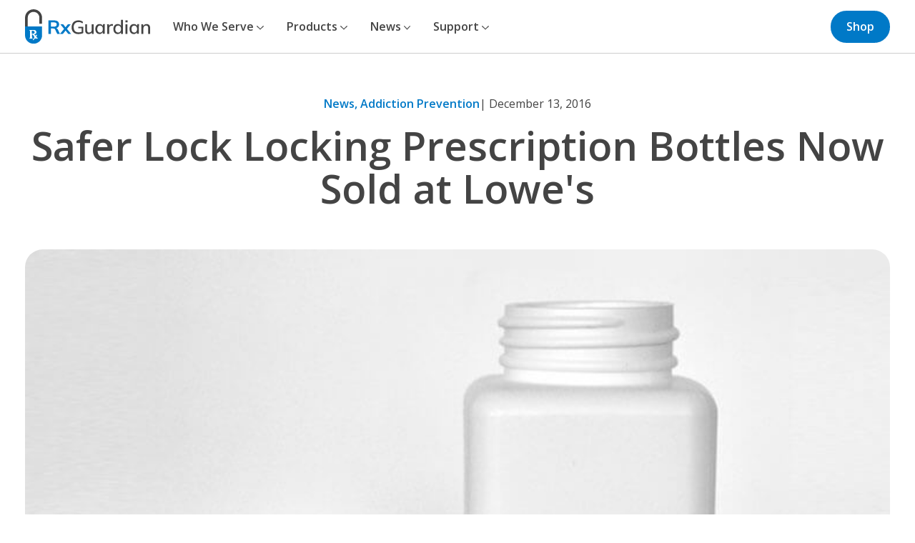

--- FILE ---
content_type: text/html; charset=UTF-8
request_url: https://rxguardian.com/news/blog/safer-lock-locking-prescription-bottles-now-sold-at-lowes/
body_size: 5782
content:
<!doctype html><html lang=en-us>
<head>
<meta charset=utf-8>
<meta name=viewport content="width=device-width,initial-scale=1,shrink-to-fit=no">
<title>
Safer Lock Locking Prescription Bottles Now Sold at Lowe's
</title>
<meta name=title content="Safer Lock Locking Prescription Bottles Now Sold at Lowe's">
<meta name=description content="Retail giant Lowe's is helping prevent prescription drug abuse by carrying Safer Lock locking prescription bottles.">
<meta name=summary content="Sacramento, California—December 6, 2016—Retail giant Lowe&rsquo;s is helping prevent prescription drug abuse by carrying Safer Lock locking prescription bottles; $14.99.
Look for Safer Lock in the Child Safety Area of the Hardware Department in 58 Lowe&rsquo;s stores in California, Oregon, and Washington. Safer Lock is also sold online nationwide at Lowes.com.
According to the American Society of Addiction Medicine, 1.9 million Americans have a substance use disorder involving prescription pain relievers.">
<meta name=date content="2016-12-13 01:28:47 +0000 UTC">
<meta property="og:date" content="2016-12-13 01:28:47 +0000 UTC">
<meta name=og:title content="Safer Lock Locking Prescription Bottles Now Sold at Lowe's">
<meta property="og:description" content="Retail giant Lowe's is helping prevent prescription drug abuse by carrying Safer Lock locking prescription bottles.">
<meta property="og:url" content="https://rxguardian.comhttps://rxguardian.com/news/blog/safer-lock-locking-prescription-bottles-now-sold-at-lowes/">
<meta property="og:site_name" content="RxGuardian">
<meta property="og:type" content="website"><meta property="og:image" content="https://rxguardian.com/images/uploads/safer-lock-locking-bottles-now-sold-at-lowes.jpg"><meta name=robots content="index, follow">
<meta property="twitter:card" content="summary_large_image">
<meta property="twitter:url" content="https://rxguardian.comhttps://rxguardian.com/news/blog/safer-lock-locking-prescription-bottles-now-sold-at-lowes/">
<meta name=twitter:title content="Safer Lock Locking Prescription Bottles Now Sold at Lowe's">
<meta property="twitter:description" content="Retail giant Lowe's is helping prevent prescription drug abuse by carrying Safer Lock locking prescription bottles."><meta property="twitter:image" content="https://rxguardian.com/images/uploads/safer-lock-locking-bottles-now-sold-at-lowes.jpg">
<link rel=apple-touch-icon href=/applehug-touch-icon.png sizes=180x180>
<link rel=icon href=/favicon-32x32.png sizes=32x32 type=image/png>
<link rel=icon href=/favicon-16x16.png sizes=16x16 type=image/png>
<link rel=mask-icon href=/safari-pinned-tab.svg>
<link rel=icon href=/favicon.ico>
<meta name=msapplication-TileColor content="#b88856">
<meta name=theme-color content="#ffffff">
<link href=https://cdn.jsdelivr.net/npm/bootstrap@5.1.3/dist/css/bootstrap.min.css rel=stylesheet integrity=sha384-1BmE4kWBq78iYhFldvKuhfTAU6auU8tT94WrHftjDbrCEXSU1oBoqyl2QvZ6jIW3 crossorigin=anonymous>
<link rel=stylesheet href=https://rxguardian.com/src/css/site.css>
<link rel=canonical href=https://rxguardian.com/news/blog/safer-lock-locking-prescription-bottles-now-sold-at-lowes/>
<script src=https://code.jquery.com/jquery-3.2.1.slim.min.js integrity=sha384-KJ3o2DKtIkvYIK3UENzmM7KCkRr/rE9/Qpg6aAZGJwFDMVNA/GpGFF93hXpG5KkN crossorigin=anonymous></script>
<link rel=preconnect href=https://fonts.googleapis.com>
<link rel=preconnect href=https://fonts.gstatic.com crossorigin>
<link href="https://fonts.googleapis.com/css2?family=Open+Sans:wght@400;600&display=swap" rel=stylesheet>
<script defer src=https://ajax.googleapis.com/ajax/libs/jquery/3.5.1/jquery.min.js></script>
<script type=text/javascript src=https://rxguardian.com/src/js/site.js></script>
<script defer src=https://pro.fontawesome.com/releases/v5.15.4/js/all.js integrity=sha384-8nTbev/iV1sg3ESYOAkRPRDMDa5s0sknqroAe9z4DiM+WDr1i/VKi5xLWsn87Car crossorigin=anonymous></script>
<script src=https://kit.fontawesome.com/902c9ed551.js crossorigin=anonymous></script>
<script>(function(w,d,s,l,i){w[l]=w[l]||[];w[l].push({'gtm.start':
new Date().getTime(),event:'gtm.js'});var f=d.getElementsByTagName(s)[0],
j=d.createElement(s),dl=l!='dataLayer'?'&l='+l:'';j.async=true;j.src=
'https://www.googletagmanager.com/gtm.js?id='+i+dl;f.parentNode.insertBefore(j,f);
})(window,document,'script','dataLayer','GTM-M4NHRDJ');</script></head>
<body>
<a href=#main-page-content-area class=sr-only>Skip to main content</a>
<div>
<nav class="d-flex d-xl-none w-100 menu-mobile-border">
<div class="site-container-1240 container-1316-override">
<div class="row justify-content-between align-items-center mobile-nav-row d-xl-none">
<div class=col-auto>
<a href=/ class=header-logo>
<img src=/images/assets/brand/RxGuardian-logo.svg alt>
<p class=sr-only>Rx Guardian</p>
</a>
</div>
<div class=col-auto>
<i class="fas fa-bars nav-menu-toggle-btn nav-btn-open" aria-hidden=true></i>
<i class="far fa-times nav-menu-toggle-btn nav-btn-close" aria-hidden=true></i>
</div>
</div>
</div>
</nav>
<nav class="d-none d-xl-flex w-100 main-navigation">
<div class=site-container-1240>
<div class="row align-items-center justifty-content-between">
<div class="col d-flex">
<a href=/ class=header-logo>
<img src=/images/assets/brand/RxGuardian-logo.svg alt="RxGuardian logo">
<p class=sr-only>Rx Guardian</p>
</a>
<ul class="ul-reset d-flex align-items-center">
<li class="nav-menu-item dropdown">
<a class="nav-link dropdown-toggle" href=# role=button data-bs-toggle=dropdown aria-expanded=false>Who We Serve <i class="far fa-chevron-down"></i></a>
<ul class=dropdown-menu>
<li><a class=dropdown-item href=/who-we-serve/home-family>Home & Family</a></li>
<li><a class=dropdown-item href=/who-we-serve/community>Community</a></li>
<li><a class=dropdown-item href=/who-we-serve/health-medicine>Health & Medicine</a></li>
<li><a class=dropdown-item href=/who-we-serve/legislative>Legislative</a></li>
</ul>
</li>
<li class="nav-menu-item dropdown">
<a class="nav-link dropdown-toggle" href=/products role=button data-bs-toggle=dropdown aria-expanded=false>Products <i class="far fa-chevron-down"></i></a>
<ul class=dropdown-menu>
<li><a class=dropdown-item href=/products>All Products</a></li>
<li><a class=dropdown-item href=/products/saferlock>Safer Lock</a></li>
<li><a class=dropdown-item href=/products/saferlock-box>Safer Lock Box</a></li>
<li><a class=dropdown-item href=/products/rxlocking-cap>Rx Locking Cap</a></li>
<li><a class=dropdown-item href=/products/rx-locking-bag>Rx Locking Bag</a></li>
<li><a class=dropdown-item href=/products/pillminder>PillMinder</a></li>
<li><a class=dropdown-item href=/products/disposerx>Dispose Rx</a></li>
<li><a class=dropdown-item href=/products/where-to-find>Where To Find</a></li>
</ul>
</li>
<li class="nav-menu-item dropdown">
<a class="nav-link dropdown-toggle" href=# role=button data-bs-toggle=dropdown aria-expanded=false>News <i class="far fa-chevron-down"></i></a>
<ul class=dropdown-menu>
<li><a class=dropdown-item href=/news/blog>Blog</a></li>
<li><a class=dropdown-item href=/news/press>Press</a></li>
<li><a class=dropdown-item href=/news/videos>Videos</a></li>
</ul>
</li>
<li class="nav-menu-item dropdown">
<a class="nav-link dropdown-toggle" href=# role=button data-bs-toggle=dropdown aria-expanded=false>Support <i class="far fa-chevron-down"></i></a>
<ul class=dropdown-menu>
<li><a class=dropdown-item href=/support/reset-instructions>Reset Instructions</a></li>
<li><a class=dropdown-item href=/support/register-your-combination>Register Your Combination</a></li>
<li><a class=dropdown-item href=/support/retrieve-your-combination>Retrieve Your Combination</a></li>
</ul>
</li>
</ul>
</div>
<div class=col-auto>
<a href=https://shop.rxguardian.com/ class="btn-primary btn-size-sm">Shop</a>
</div>
</div>
</div>
<a href=#page-main-content class=sr-only>Skip to main content</a>
</nav>
<div id=mobile-nav class=mobile-nav>
<div class="site-container-1240 h-100">
<div class="row py-3">
<div class="col-12 d-flex flex-column justify-content-between px-0">
<ul class="ul-reset mobile-ul mobile-nav-products-title">
<li class=mobile-nav-menu-item>
<button type=button id=mobile-nav-who-we-serve-button class="d-flex justify-content-between submenu-link w-100 py-3 align-items-center mobile-menu-news-link" role=button>
<div class="d-flex align-items-center">
<span class="mobile-nav-menu-page h5-heading">
Who We Serve
</span>
</div>
<span class=mobile-nav-triangle>
<i class="fas fa-chevron-right" aria-hidden=true></i>
</span>
</button>
</li>
<li class=mobile-nav-menu-item>
<button type=button id=mobile-nav-products-button class="d-flex justify-content-between submenu-link w-100 py-3 align-items-center mobile-menu-news-link" role=button>
<div class="d-flex align-items-center">
<span class="mobile-nav-menu-page h5-heading">
Products
</span>
</div>
<span class=mobile-nav-triangle>
<i class="fas fa-chevron-right" aria-hidden=true></i>
</span>
</button>
</li>
<li class=mobile-nav-menu-item>
<button type=button id=mobile-nav-news-button class="d-flex justify-content-between submenu-link w-100 py-3 align-items-center mobile-menu-news-link" role=button>
<div class="d-flex align-items-center">
<span class="mobile-nav-menu-page h5-heading">
News
</span>
</div>
<span class=mobile-nav-triangle>
<i class="fas fa-chevron-right" aria-hidden=true></i>
</span>
</button>
</li>
<li class=mobile-nav-menu-item>
<button type=button id=mobile-nav-support-button class="d-flex justify-content-between submenu-link w-100 py-3 align-items-center mobile-menu-news-link" role=button>
<div class="d-flex align-items-center">
<span class="mobile-nav-menu-page h5-heading">
Support
</span>
</div>
<span class=mobile-nav-triangle>
<i class="fas fa-chevron-right" aria-hidden=true></i>
</span>
</button>
</li>
<li class=mobile-nav-menu-item>
<button type=button class="d-flex justify-content-between submenu-link w-100 py-3 align-items-center mobile-menu-news-link" role=button id=mobile-nav-company-button>
<div class="d-flex align-items-center">
<span class="mobile-nav-menu-page h5-heading">
Company
</span>
</div>
<span class=mobile-nav-triangle>
<i class="fas fa-chevron-right"></i>
</span>
</button>
</li>
<li class=mobile-nav-menu-item>
<div class="submenu-link py-3">
<a href=https://shop.rxguardian.com class="btn-primary btn-size-sm">Shop</a>
</div>
</li>
</ul>
</div>
</div>
</div>
</div>
<div id=mobile-nav-who-we-serve class=mobile-nav-who-we-serve>
<div class="site-container-1240 h-100">
<div class="row py-3">
<div class=col-12>
<button type=button id=remove-mobile-nav-who-we-serve class="h5-heading remove-mobile-nav-button">
<i class="far fa-chevron-left"></i> Back
</button>
</div>
</div>
<div class=row>
<div class="col-12 d-flex flex-column justify-content-between px-0">
<ul class="ul-reset mobile-ul mobile-nav-products-title">
<li class=mobile-nav-menu-item>
<a href=/who-we-serve/home-family/ class="d-flex justify-content-between submenu-link w-100 py-3 align-items-center mobile-menu-news-link" role=button>
<div class="d-flex align-items-center">
<span class="mobile-nav-menu-page h5-heading">
Home & Family
                    </span>
</div>
<span class="mobile-nav-triangle invisible">
<i class="fas fa-chevron-right" aria-hidden=true></i>
</span>
</a>
</li>
<li class=mobile-nav-menu-item>
<a href=/who-we-serve/community/ class="d-flex justify-content-between submenu-link w-100 py-3 align-items-center mobile-menu-news-link" role=button>
<div class="d-flex align-items-center">
<span class="mobile-nav-menu-page h5-heading">
Community
</span>
</div>
<span class="mobile-nav-triangle invisible">
<i class="fas fa-chevron-right" aria-hidden=true></i>
</span>
</a>
</li>
<li class=mobile-nav-menu-item>
<a href=/who-we-serve/health-medicine/ class="d-flex justify-content-between submenu-link w-100 py-3 align-items-center mobile-menu-news-link" role=button>
<div class="d-flex align-items-center">
<span class="mobile-nav-menu-page h5-heading">
Health & Medicine
                    </span>
</div>
<span class="mobile-nav-triangle invisible">
<i class="fas fa-chevron-right" aria-hidden=true></i>
</span>
</a>
</li>
<li class=mobile-nav-menu-item>
<a href=/who-we-serve/legislative/ class="d-flex justify-content-between submenu-link w-100 py-3 align-items-center mobile-menu-news-link" role=button>
<div class="d-flex align-items-center">
<span class="mobile-nav-menu-page h5-heading">
Legislative
</span>
</div>
<span class="mobile-nav-triangle invisible">
<i class="fas fa-chevron-right" aria-hidden=true></i>
</span>
</a>
</li>
<li class=mobile-nav-menu-item>
<div class="submenu-link py-3">
<a href=https://shop.rxguardian.com class="btn-primary btn-size-sm">Shop</a>
</div>
</li>
</ul>
</div>
</div>
</div>
</div>
<div id=mobile-nav-products class=mobile-nav-products>
<div class="site-container-1240 h-100">
<div class="row py-3">
<div class=col-12>
<button type=button id=remove-mobile-nav-products class="h5-heading remove-mobile-nav-button">
<i class="far fa-chevron-left"></i> Back
</button>
</div>
</div>
<div class=row>
<div class="col-12 d-flex flex-column justify-content-between px-0">
<ul class="ul-reset mobile-ul mobile-nav-products-title">
<li class=mobile-nav-menu-item>
<a href=/products class="d-flex justify-content-between submenu-link w-100 py-3 align-items-center mobile-menu-news-link" role=button>
<div class="d-flex align-items-center">
<span class="mobile-nav-menu-page h5-heading">
All Products
</span>
</div>
<span class="mobile-nav-triangle invisible">
<i class="fas fa-chevron-right" aria-hidden=true></i>
</span>
</a>
</li>
<li class=mobile-nav-menu-item>
<a href=/products/saferlock/ class="d-flex justify-content-between submenu-link w-100 py-3 align-items-center mobile-menu-news-link" role=button>
<div class="d-flex align-items-center">
<span class="mobile-nav-menu-page h5-heading">
Safer Lock
</span>
</div>
<span class="mobile-nav-triangle white-text invisible">
<i class="fas fa-chevron-right" aria-hidden=true></i>
</span>
</a>
</li>
<li class=mobile-nav-menu-item>
<a href=/products/saferlock-box/ class="d-flex justify-content-between submenu-link w-100 py-3 align-items-center mobile-menu-news-link" role=button>
<div class="d-flex align-items-center">
<span class="mobile-nav-menu-page h5-heading">
Safer Lock Box
</span>
</div>
<span class="mobile-nav-triangle white-text invisible">
<i class="fas fa-chevron-right" aria-hidden=true></i>
</span>
</a>
</li>
<li class=mobile-nav-menu-item>
<a href=/products/rxlocking-cap/ class="d-flex justify-content-between submenu-link w-100 py-3 align-items-center mobile-menu-news-link" role=button>
<div class="d-flex align-items-center">
<span class="mobile-nav-menu-page h5-heading">
Rx Locking Cap
</span>
</div>
<span class="mobile-nav-triangle white-text invisible">
<i class="fas fa-chevron-right" aria-hidden=true></i>
</span>
</a>
</li>
<li class=mobile-nav-menu-item>
<a href=/products/rx-locking-bag/ class="d-flex justify-content-between submenu-link w-100 py-3 align-items-center mobile-menu-news-link" role=button>
<div class="d-flex align-items-center">
<span class="mobile-nav-menu-page h5-heading">
Rx Locking Bag
</span>
</div>
<span class="mobile-nav-triangle white-text invisible">
<i class="fas fa-chevron-right" aria-hidden=true></i>
</span>
</a>
</li>
<li class=mobile-nav-menu-item>
<a href=/products/pillminder/ class="d-flex justify-content-between submenu-link w-100 py-3 align-items-center mobile-menu-news-link" role=button>
<div class="d-flex align-items-center">
<span class="mobile-nav-menu-page h5-heading">
PillMinder
</span>
</div>
<span class="mobile-nav-triangle white-text invisible">
<i class="fas fa-chevron-right" aria-hidden=true></i>
</span>
</a>
</li>
<li class=mobile-nav-menu-item>
<a href=/products/disposerx/ class="d-flex justify-content-between submenu-link w-100 py-3 align-items-center mobile-menu-news-link" role=button>
<div class="d-flex align-items-center">
<span class="mobile-nav-menu-page h5-heading">
Dispose Rx
</span>
</div>
<span class="mobile-nav-triangle white-text invisible">
<i class="fas fa-chevron-right" aria-hidden=true></i>
</span>
</a>
</li>
<li class=mobile-nav-menu-item>
<a href=/products/where-to-find/ class="d-flex justify-content-between submenu-link w-100 py-3 align-items-center mobile-menu-news-link" role=button>
<div class="d-flex align-items-center">
<span class="mobile-nav-menu-page h5-heading">
Where To Find
</span>
</div>
<span class="mobile-nav-triangle white-text invisible">
<i class="fas fa-chevron-right" aria-hidden=true></i>
</span>
</a>
</li>
<li class=mobile-nav-menu-item>
<div class="submenu-link py-3">
<a href=https://shop.rxguardian.com class="btn-primary btn-size-sm">Shop</a>
</div>
</li>
</ul>
</div>
</div>
</div>
</div>
<div id=mobile-nav-news class=mobile-nav-news>
<div class="site-container-1240 h-100">
<div class="row py-3">
<div class=col-12>
<button type=button id=remove-mobile-nav-news class="h5-heading remove-mobile-nav-button">
<i class="far fa-chevron-left"></i> Back
</button>
</div>
</div>
<div class=row>
<div class="col-12 d-flex flex-column justify-content-between px-0">
<ul class="ul-reset mobile-ul mobile-nav-products-title">
<li class=mobile-nav-menu-item>
<a href=/news/blog/ class="d-flex justify-content-between submenu-link w-100 py-3 align-items-center mobile-menu-news-link" role=button>
<div class="d-flex align-items-center">
<span class="mobile-nav-menu-page h5-heading">
Blog
</span>
</div>
<span class="mobile-nav-triangle invisible">
<i class="fas fa-chevron-right" aria-hidden=true></i>
</span>
</a>
</li>
<li class=mobile-nav-menu-item>
<a href=/news/press/ class="d-flex justify-content-between submenu-link w-100 py-3 align-items-center mobile-menu-news-link" role=button>
<div class="d-flex align-items-center">
<span class="mobile-nav-menu-page h5-heading">
Press
</span>
</div>
<span class="mobile-nav-triangle white-text invisible">
<i class="fas fa-chevron-right" aria-hidden=true></i>
</span>
</a>
</li>
<li class=mobile-nav-menu-item>
<a href=/news/videos/ class="d-flex justify-content-between submenu-link w-100 py-3 align-items-center mobile-menu-news-link" role=button>
<div class="d-flex align-items-center">
<span class="mobile-nav-menu-page h5-heading">
Videos
</span>
</div>
<span class="mobile-nav-triangle white-text invisible">
<i class="fas fa-chevron-right" aria-hidden=true></i>
</span>
</a>
</li>
<li class=mobile-nav-menu-item>
<div class="submenu-link py-3">
<a href=https://shop.rxguardian.com class="btn-primary btn-size-sm">Shop</a>
</div>
</li>
</ul>
</div>
</div>
</div>
</div>
<div id=mobile-nav-support class=mobile-nav-support>
<div class="site-container-1240 h-100">
<div class="row py-3">
<div class=col-12>
<button type=button id=remove-mobile-nav-support class="h5-heading remove-mobile-nav-button">
<i class="far fa-chevron-left"></i> Back
</button>
</div>
</div>
<div class=row>
<div class="col-12 d-flex flex-column justify-content-between px-0">
<ul class="ul-reset mobile-ul mobile-nav-products-title">
<li class=mobile-nav-menu-item>
<a href=/support/reset-instructions/ class="d-flex justify-content-between submenu-link w-100 py-3 align-items-center mobile-menu-news-link" role=button>
<div class="d-flex align-items-center">
<span class="mobile-nav-menu-page h5-heading">
Reset Instructions
</span>
</div>
<span class="mobile-nav-triangle invisible">
<i class="fas fa-chevron-right" aria-hidden=true></i>
</span>
</a>
</li>
<li class=mobile-nav-menu-item>
<a href=/support/register-your-combination/ class="d-flex justify-content-between submenu-link w-100 py-3 align-items-center mobile-menu-news-link" role=button>
<div class="d-flex align-items-center">
<span class="mobile-nav-menu-page h5-heading">
Register Your Combination
</span>
</div>
<span class="mobile-nav-triangle white-text invisible">
<i class="fas fa-chevron-right" aria-hidden=true></i>
</span>
</a>
</li>
<li class=mobile-nav-menu-item>
<a href=/support/retrieve-your-combination/ class="d-flex justify-content-between submenu-link w-100 py-3 align-items-center mobile-menu-news-link" role=button>
<div class="d-flex align-items-center">
<span class="mobile-nav-menu-page h5-heading">
Retrieve Your Combination
</span>
</div>
<span class="mobile-nav-triangle white-text invisible">
<i class="fas fa-chevron-right" aria-hidden=true></i>
</span>
</a>
</li>
<li class=mobile-nav-menu-item>
<div class="submenu-link py-3">
<a href=https://shop.rxguardian.com class="btn-primary btn-size-sm">Shop</a>
</div>
</li>
</ul>
</div>
</div>
</div>
</div>
<div id=mobile-nav-company class=mobile-nav-company>
<div class="site-container-1240 h-100">
<div class="row py-3">
<div class=col-12>
<button type=button id=remove-mobile-nav-company class="h5-heading remove-mobile-nav-button">
<i class="far fa-chevron-left"></i> Back
</button>
</div>
</div>
<div class=row>
<div class="col-12 d-flex flex-column justify-content-between px-0">
<ul class="ul-reset mobile-ul mobile-nav-products-title">
<li class=mobile-nav-menu-item>
<a href=/company/about-us/ class="d-flex justify-content-between submenu-link w-100 py-3 align-items-center mobile-menu-news-link" role=button>
<div class="d-flex align-items-center">
<span class="mobile-nav-menu-page h5-heading">
About Us
</span>
</div>
<span class="mobile-nav-triangle invisible">
<i class="fas fa-chevron-right" aria-hidden=true></i>
</span>
</a>
</li>
<li class=mobile-nav-menu-item>
<a href=/company/terms-of-use/ class="d-flex justify-content-between submenu-link w-100 py-3 align-items-center mobile-menu-news-link" role=button>
<div class="d-flex align-items-center">
<span class="mobile-nav-menu-page h5-heading">
Terms of Use
</span>
</div>
<span class="mobile-nav-triangle white-text invisible">
<i class="fas fa-chevron-right" aria-hidden=true></i>
</span>
</a>
</li>
<li class=mobile-nav-menu-item>
<a href=/company/privacy-statement/ class="d-flex justify-content-between submenu-link w-100 py-3 align-items-center mobile-menu-news-link" role=button>
<div class="d-flex align-items-center">
<span class="mobile-nav-menu-page h5-heading">
Privacy Statement
</span>
</div>
<span class="mobile-nav-triangle white-text invisible">
<i class="fas fa-chevron-right" aria-hidden=true></i>
</span>
</a>
</li>
<li class=mobile-nav-menu-item>
<a href=/company/accessibility-policy/ class="d-flex justify-content-between submenu-link w-100 py-3 align-items-center mobile-menu-news-link" role=button>
<div class="d-flex align-items-center">
<span class="mobile-nav-menu-page h5-heading">
Accessibility Policy
</span>
</div>
<span class="mobile-nav-triangle white-text invisible">
<i class="fas fa-chevron-right" aria-hidden=true></i>
</span>
</a>
</li>
<li class=mobile-nav-menu-item>
<div class="submenu-link py-3">
<a href=https://shop.rxguardian.com class="btn-primary btn-size-sm">Shop</a>
</div>
</li>
</ul>
</div>
</div>
</div>
</div>
</div>
<div class=main-content>
<section id=blog-post-section>
<div class=site-container-1240>
<div class=row>
<div class=col-12>
<div class="d-flex d-lg-none flex-column t-c-l flex-lg-row aling-items-center justify-content-center justify-content-lg-between mt-2">
<div class=blog-category>
<a class=primary-link href=/tags/news>
News
</a><br>
<a class=primary-link href=/tags/addiction-prevention>
Addiction Prevention
</a><br>
</div>
<div>
<p>
December 13, 2016
</p>
</div>
</div>
<div class="justify-content-center mt-2 d-none d-lg-flex">
<div class=blog-category>
<a class=primary-link href=/tags/news>
News,
</a>
<a class=primary-link href=/tags/addiction-prevention>
Addiction Prevention
</a>
</div>
<div>
<p>
| December 13, 2016
</p>
</div>
</div>
<h1 class="text-center h1-blog-heading pb-3 pb-lg-5">
Safer Lock Locking Prescription Bottles Now Sold at Lowe's
</h1>
<div>
<img src=/images/uploads/safer-lock-locking-bottles-now-sold-at-lowes.jpg alt="Retail giant Lowe's is helping prevent prescription drug abuse by carrying Safer Lock locking prescription bottles.">
</div>
<div class="py-4 py-lg-5 blog-content blog-page-content">
<p>Sacramento, California—December 6, 2016—Retail giant Lowe&rsquo;s is helping prevent prescription drug abuse by carrying Safer Lock locking prescription bottles; $14.99.</p>
<p>Look for Safer Lock in the Child Safety Area of the Hardware Department in 58 Lowe&rsquo;s stores in California, Oregon, and Washington. Safer Lock is also sold online nationwide at <a href=https://www.lowes.com/pd/Safer-Lock-Premium-Locking-Pill-Bottle/1000111379>Lowes.com</a>.</p>
<p>According to the American Society of Addiction Medicine, 1.9 million Americans have a substance use disorder involving prescription pain relievers. Often home is where drug addiction begins. Over 40% of teens have abused a drug stolen from a parent&rsquo;s medicine chest. Locking up prescription medications is an effective deterrent.</p>
<p><a href=https://rxguardian.com/>Safer Lock</a>, a product of Sacramento-based Gatekeeper Innovation, is a four-digit (10,000 possibilities) combination locking cap developed to prevent unauthorized access to prescription medication. Set the combination to your (the patient&rsquo;s) personal preference. Without knowing the combination, no one can open the prescription inside without damaging the bottle itself. The locking cap comes with its own bottle; it also fits a wide variety of prescription bottles.</p>
<p>Safer Lock also helps ensure that young children aren’t accidentally poisoned by powerful medications. Unlike childproof caps, a combination cap cannot be twisted off by a determined toddler. At the same time, Safer Lock has been tested and certified to be easier for seniors to twist open than a childproof cap.<a href=http://saferlock.wpengine.com/>SaferLockRx.com</a>.</p>
<p><img src=/images/uploads/rxguardian-safer-lock-cap-combination.png alt="Image of Safer Lock locking cap with combination dials."></p>
<p><img src=/images/uploads/rxguardian-safer-lock-bottle-and-cap.png alt="Image of Safer Lock locking cap and bottle."></p>
<p>Safer Lock is sold at Lowe&rsquo;s home improvement stores in the following cities:</p>
<ul>
<li>ALISO VIEJO, CA</li>
<li>ANAHEIM, CA</li>
<li>APPLE VALLEY, CA</li>
<li>BURBANK, CA</li>
<li>CHINO HILLS, CA</li>
<li>CLACKAMAS COUNTY, OR</li>
<li>CORONA, CA</li>
<li>COVINA, CA</li>
<li>FONTANA, CA</li>
<li>HAWTHORNE, CA</li>
<li>HEMET, CA</li>
<li>HIGHLAND, CA</li>
<li>HILLSBORO, OR</li>
<li>HUNTINGTON BEACH, CA</li>
<li>IRVINE, CA</li>
<li>LA HABRA, CA</li>
<li>LA QUINTA, CA</li>
<li>LACAMAS LAKE, WA</li>
<li>LAKE ELSINORE, CA</li>
<li>LANCASTER, CA</li>
<li>LOS ANGELES, CA</li>
<li>LONG BEACH, CA</li>
<li>MCMINNVILLE, OR</li>
<li>MENIFEE, CA</li>
<li>MIRA LOMA, CA</li>
<li>MORENO VALLEY, CA</li>
<li>MURRIETA, CA</li>
<li>NORTHRIDGE, CA</li>
<li>ONTARIO, CA</li>
<li>PACOIMA, CA</li>
<li>PALMDALE, CA</li>
<li>PALM DESERT, CA</li>
<li>PALM SPRINGS, CA</li>
<li>PICO RIVERA, CA</li>
<li>PORTLAND-DELTA PARK, OR</li>
<li>PUENTE HILLS, CA</li>
<li>RANCHO CUCAMONGA, CA</li>
<li>RANCHO SANTA MARGARITA, CA</li>
<li>REDLANDS, CA</li>
<li>RIVERSIDE, CA</li>
<li>SANTA CLARITA, CA</li>
<li>SAN CLEMENTE, CA</li>
<li>SAN DIMAS, CA</li>
<li>TEMECULA, CA</li>
<li>TIGARD, OR</li>
<li>TORRANCE, CA</li>
<li>TUSTIN, CA</li>
<li>UPLAND, CA</li>
<li>VANCOUVER, WA</li>
<li>VICTORVILLE, CA</li>
<li>WEST HILLS, CA</li>
<li>WOOD VILLAGE, OR</li>
</ul>
<p><a href=https://shop.rxguardian.com/products/safer-lock title="Safer Lock Product Link"><img src=/images/uploads/safer-cta.png alt="Safer Lock cap and order now button." title="Better safe than sorry. Lock up your meds."></a></p>
</div>
</div>
</div>
</div>
</section><section id=related-blog-post-section>
<div class=site-container-1240>
<div class=row>
<div class=col-12>
<h2 class="h2-heading text-center">Related</h2>
</div>
</div>
<div class="row gx-lg-5"><div class="col-12 col-lg-4 mt-4">
<div class=blog-post>
<a href=/news/blog/safer-lock-launches-national-tv-campaign-to-raise-awareness-about-risks-of-teens-stealing-medication-from-own-parents>
<img src=/images/uploads/safer-lock-warns-in-new-tv-commercial-dont-be-your-kids-drug-dealer-feature.jpg alt="Safer Lock Warns in New TV Commercial: Don't Be Your Kid's Drug Dealer">
</a>
<div class="d-flex flex-column t-c-l flex-lg-row aling-items-center justify-content-center justify-content-lg-between mt-2">
<div class=blog-category>
<a class=primary-link href=/tags/news>
News
</a><br>
<a class=primary-link href=/tags/addiction-prevention>
Addiction Prevention
</a><br>
</div>
<div>
<p>
October 25, 2016
</p>
</div>
</div>
<h5 class="h5-heading t-c-l mt-3u">
<a href=/news/blog/safer-lock-launches-national-tv-campaign-to-raise-awareness-about-risks-of-teens-stealing-medication-from-own-parents>Safer Lock Launches National TV Campaign To Raise Awareness About Risk Of Teens Stealing Medication From Own Parents </a>
</h5>
<p>Safer Lock's new commercial drives home the importance of locking up prescription medications.</p>
</div>
</div><div class="col-12 col-lg-4 mt-4">
<div class=blog-post>
<a href=/news/blog/safer-lock-locking-prescription-bottles-now-sold-nationwide-thru-precision-disposables>
<img src=/images/uploads/safer-lock-locking-prescription-bottles-now-sold-nationwide-thru-precision-disposables.jpg alt="Image of a Safer Lock cap and bottle on a white background.">
</a>
<div class="d-flex flex-column t-c-l flex-lg-row aling-items-center justify-content-center justify-content-lg-between mt-2">
<div class=blog-category>
<a class=primary-link href=/tags/news>
News
</a><br>
<a class=primary-link href=/tags/addiction-prevention>
Addiction Prevention
</a><br>
</div>
<div>
<p>
October 25, 2016
</p>
</div>
</div>
<h5 class="h5-heading t-c-l mt-3u">
<a href=/news/blog/safer-lock-locking-prescription-bottles-now-sold-nationwide-thru-precision-disposables>Safer Lock Locking Prescription Bottles Now Sold Nationwide Thru Precision Disposables </a>
</h5>
<p>Precision Disposables is helping prevent prescription drug abuse nationwide by carrying Safer Lock locking prescription bottles.</p>
</div>
</div><div class="col-12 col-lg-4 mt-4">
<div class=blog-post>
<a href=/news/blog/safer-lock-locking-prescription-bottles-sold-local-bed-bath-beyond-stores>
<img src=/images/uploads/safer-lock-locking-prescription-bottles-sold-at-local-bed-bath-beyond-stores.jpg alt="Safer Lock Locking Prescription Bottles Sold at Local Bed Bath & Beyond® Stores">
</a>
<div class="d-flex flex-column t-c-l flex-lg-row aling-items-center justify-content-center justify-content-lg-between mt-2">
<div class=blog-category>
<a class=primary-link href=/tags/news>
News
</a><br>
<a class=primary-link href=/tags/addiction-prevention>
Addiction Prevention
</a><br>
</div>
<div>
<p>
September 28, 2016
</p>
</div>
</div>
<h5 class="h5-heading t-c-l mt-3u">
<a href=/news/blog/safer-lock-locking-prescription-bottles-sold-local-bed-bath-beyond-stores>Safer Lock Locking Prescription Bottles Sold at Local Bed Bath & Beyond® Stores </a>
</h5>
<p>etail giant Bed Bath & Beyond is helping prevent prescription drug abuse locally by carrying Safer Lock locking prescription bottles.</p>
</div>
</div></div>
</div>
</section>
<section id=subscribe-section>
<div class=site-container-1240>
<div class="row align-items-center">
<div class="col-12 col-lg-auto t-c-l">
<img src=/images/assets/brand/RxGuardian-favicon.png alt>
</div>
<div class="col-12 col-lg text-center py-4 py-lg-0">
<p class="h5-heading mb-0">Subscribe to our newsletter and get the latest news<br class="d-none d-lg-block"> and updates sent to you.</p>
</div>
<div class="col-12 col-lg-auto t-c-l">
<a href=/news/subscribe/ class="btn-primary btn-size-lg ml-4">Sign Me Up</a>
</div>
</div>
</div>
</section>
<script type=text/javascript>setTimeout(()=>{if(window.location.href.split('/news/blog/').length>1){var a=$('.blog-page-content').find('a');$.each(a,(b,a)=>{$(a).attr('href').split('http').length>1&&$(a).attr('target','_blank'),$(a).attr('href').split('https').length>1&&$(a).attr('target','_blank')})}},500)</script>
</div>
<footer>
<div class=site-container-1240>
<div class=row>
<div class="col-12 col-lg-5col mt-4 mt-lg-0">
<p class="bold mb-2">Who We Serve</p>
<ul class=ul-reset>
<li class=footer-link>
<p>
<a href=/who-we-serve/home-family/>Home & Family</a>
</p>
</li>
<li class="footer-link double-indent">
<p>
<a href=/who-we-serve/home-family/drug-facts>Drug Facts</a>
</p>
</li>
<li class="footer-link double-indent">
<p>
<a href=/who-we-serve/home-family/teen-addiction>Teen Addiction</a>
</p>
</li>
<li class="footer-link double-indent">
<p>
<a href=/who-we-serve/home-family/white-paper-resources>White Papers & Resources</a>
</p>
</li>
<li class=footer-link>
<p>
<a href=/who-we-serve/community/>Community</a>
</p>
</li>
<li class=footer-link>
<p>
<a href=/who-we-serve/health-medicine/>Health & Medicine</a>
</p>
</li>
<li class=footer-link>
<p>
<a href=/who-we-serve/legislative/>Legislative</a>
</p>
</li>
</ul>
</div>
<div class="col-12 col-lg-5col mt-4 mt-lg-0">
<p class="bold mb-2">Products</p>
<ul class=ul-reset>
<li class=footer-link>
<p>
<a href=/products>All Products</a>
</p>
</li>
<li class=footer-link>
<p>
<a href=/products/saferlock/>Safer Lock</a>
</p>
</li>
<li class=footer-link>
<p>
<a href=/products/saferlock-box/>Safer Lock Box</a>
</p>
</li>
<li class=footer-link>
<p>
<a href=/products/rxlocking-cap/>Rx Locking Cap</a>
</p>
</li>
<li class=footer-link>
<p>
<a href=/products/rx-locking-bag/>Rx Locking Bag</a>
</p>
</li>
<li class=footer-link>
<p>
<a href=/products/disposerx/>Dispose Rx</a>
</p>
</li>
<li class=footer-link>
<p>
<a href=/products/where-to-find/>Where To Find</a>
</p>
</li>
</ul>
</div>
<div class="col-12 col-lg-5col mt-4 mt-lg-0">
<p class="bold mb-2">News</p>
<ul class=ul-reset>
<li class=footer-link>
<p>
<a href=/news/blog/>Blog</a>
</p>
</li>
<li class=footer-link>
<p>
<a href=/news/press/>Press</a>
</p>
</li>
<li class=footer-link>
<p>
<a href=/news/videos/>Videos</a>
</p>
</li>
<li class=footer-link>
<p>
<a href=/news/subscribe/>Subscribe</a>
</p>
</li>
</ul>
</div>
<div class="col-12 col-lg-5col mt-4 mt-lg-0">
<p class="bold mb-2">Support</p>
<ul class=ul-reset>
<li class=footer-link>
<p>
<a href=/support/reset-instructions/>Reset Instructions</a>
</p>
</li>
<li class=footer-link>
<p>
<a href=/support/register-your-combination/>Register Your Combination</a>
</p>
</li>
<li class=footer-link>
<p>
<a href=/support/retrieve-your-combination/>Retrieve Your Combination</a>
</p>
</li>
<li class=footer-link>
<p>
<a href=/support/contact-us/>Contact Us</a>
</p>
</li>
</ul>
</div>
<div class="col-12 col-lg-5col mt-4 mt-lg-0">
<p class="bold mb-2">Company</p>
<ul class=ul-reset>
<li class=footer-link>
<p>
<a href=/company/about-us>About Us</a>
</p>
</li>
<li class=footer-link>
<p>
<a href=/company/our-team>Our Team</a>
</p>
</li>
<li class=footer-link>
<p>
<a href=/company/terms-of-use>Terms of Use</a>
</p>
</li>
<li class=footer-link>
<p>
<a href=/company/privacy-statement>Privacy Statement</a>
</p>
</li>
<li class=footer-link>
<p>
<a href=/company/accessibility-policy>Accessibility Policy</a>
</p>
</li>
</ul>
<div class=pt-3>
<a href=https://shop.rxguardian.com/ class="btn-primary btn-size-sm">Shop</a>
</div>
</div>
</div>
<div class="row footer-bottom-border">
<div class="col-12 col-lg order-2 order-lg-1 t-c-l">
<p class="footer-link copyright mb-0">
&copy; 2026 RX Guardian | Made by <a href=https://growdnd.com/ target=_blank class="bold mb-2">GROW</a>
</p>
</div>
<div class="col-12 col-lg-auto order-1 order-lg-2 pb-3 pb-lg-0">
<ul class="ul-reset d-flex justify-content-center">
<li class=footer-social>
<a href=https://twitter.com/RxGuardianInc target=_blank>
<i class="fab fa-twitter"></i>
<span class=sr-only>twitter social link</span>
</a>
</li>
<li class=footer-social>
<a href=https://www.facebook.com/rxguardian/ target=_blank>
<i class="fab fa-facebook"></i>
<span class=sr-only>facebook social link</span>
</a>
</li>
<li class=footer-social>
<a href=https://www.linkedin.com/company/rxguardian-inc/ target=_blank>
<i class="fab fa-linkedin"></i>
<span class=sr-only>linkedin social link</span>
</a>
</li>
</ul>
</div>
</div>
</div>
</footer>
<script src=https://cdn.jsdelivr.net/npm/@popperjs/core@2.10.2/dist/umd/popper.min.js integrity=sha384-7+zCNj/IqJ95wo16oMtfsKbZ9ccEh31eOz1HGyDuCQ6wgnyJNSYdrPa03rtR1zdB crossorigin=anonymous></script>
<script src=https://cdn.jsdelivr.net/npm/bootstrap@5.1.3/dist/js/bootstrap.min.js integrity=sha384-QJHtvGhmr9XOIpI6YVutG+2QOK9T+ZnN4kzFN1RtK3zEFEIsxhlmWl5/YESvpZ13 crossorigin=anonymous></script>
</div>
<noscript><iframe src="https://www.googletagmanager.com/ns.html?id=GTM-M4NHRDJ"
height="0" width="0" style="display:none;visibility:hidden"></iframe></noscript></body>
</html>

--- FILE ---
content_type: text/css; charset=UTF-8
request_url: https://rxguardian.com/src/css/site.css
body_size: 13200
content:
.sr-only {
  border: 0;
  clip: rect(0, 0, 0, 0);
  height: 1px;
  margin: -1px;
  overflow: hidden;
  padding: 0;
  position: absolute;
  width: 1px;
}

html, body {
  font-size: 16px;
  font-family: "Open Sans", sans-serif !important;
  margin: 0;
  font-weight: 400;
  line-height: 24px;
  color: #444444;
  text-align: left;
  height: 100%;
  transition: 0.5s;
  scroll-behavior: smooth;
}

.main-content {
  min-height: 53%;
}

.container {
  padding: unset !important;
}

.site-container-1240 {
  margin: auto;
  position: relative;
  max-width: 1240px !important;
  width: 100%;
  padding-right: 30px !important;
  padding-left: 30px !important;
}
@media (min-width: 992px) {
  .site-container-1240 {
    padding-right: 15px !important;
    padding-left: 15px !important;
  }
}

.site-container-1200 {
  margin: auto;
  position: relative;
  max-width: 1200px;
  width: 100%;
  padding-right: 30px !important;
  padding-left: 30px !important;
}
@media (min-width: 992px) {
  .site-container-1200 {
    padding-right: 15px !important;
    padding-left: 15px !important;
  }
}

.site-container-992 {
  margin: auto;
  position: relative;
  max-width: 992px;
  width: 100%;
  padding-right: 30px !important;
  padding-left: 30px !important;
}
@media (min-width: 992px) {
  .site-container-992 {
    padding-right: 15px !important;
    padding-left: 15px !important;
  }
}

.container-fluid {
  width: 100%;
  padding-right: 30px !important;
  padding-left: 30px !important;
  margin-right: auto;
  margin-left: auto;
}
@media (min-width: 992px) {
  .container-fluid {
    padding-right: 15px !important;
    padding-left: 15px !important;
  }
}

.row {
  margin-right: -30px;
  margin-left: -30px;
}
@media (min-width: 992px) {
  .row {
    margin-right: -15px !important;
    margin-left: -15px !important;
  }
}

.row > * {
  padding-right: 30px;
  padding-left: 30px;
}
@media (min-width: 992px) {
  .row > * {
    padding-right: 15px !important;
    padding-left: 15px !important;
  }
}

.ul-reset {
  margin: 0;
  padding: 0;
  list-style-type: none;
}

ul li {
  font-size: 16px;
  font-weight: 400;
  line-height: 24px;
  font-family: "Open Sans", sans-serif !important;
}

ol li {
  font-size: 16px;
  font-weight: 400;
  line-height: 24px;
  font-family: "Open Sans", sans-serif !important;
}

@media (min-width: 992px) {
  .col-lg-5col {
    flex: 0 0 auto !important;
    width: 20% !important;
  }
}

.mr-2 {
  margin-right: 0.25rem !important;
}

.t-c-l {
  text-align: center !important;
}
@media (min-width: 992px) {
  .t-c-l {
    text-align: left !important;
  }
}

.t-c-l-md {
  text-align: center !important;
}
@media (min-width: 768px) {
  .t-c-l-md {
    text-align: left !important;
  }
}

.ml-4 {
  margin-left: 0.75rem !important;
}

.w-80 {
  width: 80% !important;
}

.primary-text {
  color: #0079C7 !important;
}

.white-text {
  color: #ffffff !important;
}

.primary-bg {
  background-color: #0079C7 !important;
}

.light-bg {
  background-color: #F4F4F4 !important;
}

.white-text {
  color: #ffffff !important;
}

.primary-link {
  color: #0079C7 !important;
  text-decoration: none;
  transition: 0.5s !important;
  font-weight: 600;
  font-size: calc(16px * 1) !important;
  line-height: calc(24px * 0.833) !important;
}
.primary-link:hover, .primary-link:active {
  color: #444444 !important;
}

.white-link {
  color: #ffffff !important;
  text-decoration: none;
  transition: 0.5s !important;
  font-weight: 600;
  font-size: calc(16px * 1) !important;
  line-height: calc(24px * 0.833) !important;
}
.white-link:hover, .white-link:active {
  color: #444444 !important;
}

.bold {
  font-weight: 600 !important;
}

.g-6, .gx-6 {
  --bs-gutter-x: 4rem;
}

h1, h2, h3, h4, h5, h6 {
  color: unset;
}

h1,
.h1-heading {
  font-size: calc(16px * 3) !important;
  font-weight: 600;
  line-height: calc(24px * 2.16) !important;
  font-family: "Open Sans", sans-serif !important;
}

.h1-blog-heading {
  font-size: calc(16px * 2) !important;
  font-weight: 600;
  line-height: calc(24px * 1.4) !important;
  font-family: "Open Sans", sans-serif !important;
}

h2,
.h2-heading {
  font-size: calc(16px * 2.25) !important;
  font-weight: 600;
  line-height: calc(24px * 1.66) !important;
  font-family: "Open Sans", sans-serif !important;
}

h3,
.h3-heading {
  font-size: calc(16px * 1.75) !important;
  font-weight: 600;
  line-height: calc(24px * 1.5) !important;
  font-family: "Open Sans", sans-serif !important;
  padding-bottom: 10px !important;
}

span.SubHead,
h4,
.h4-heading {
  font-size: calc(16px * 1.5) !important;
  font-weight: 400;
  line-height: calc(24px * 1.166) !important;
  font-family: "Open Sans", sans-serif !important;
}

h5,
.h5-heading {
  font-size: calc(16px * 1.25) !important;
  font-weight: 400;
  line-height: calc(24px * 1.166) !important;
  font-family: "Open Sans", sans-serif !important;
}

h6,
.h6-heading {
  font-size: calc(16px * 1.125) !important;
  font-weight: 600;
  line-height: calc(24px * 1.083) !important;
  font-family: "Open Sans", sans-serif !important;
}

p {
  font-size: calc(16px * 1) !important;
  font-weight: 400;
  line-height: calc(24px * 1) !important;
  font-family: "Open Sans", sans-serif !important;
}

.nav-link {
  font-size: calc(16px * 1) !important;
  font-weight: 600;
  line-height: calc(24px * 0.9166) !important;
  font-family: "Open Sans", sans-serif !important;
}

.copyright {
  font-size: calc(16px * 0.875) !important;
  line-height: calc(24px * 0.75) !important;
}

@media (min-width: 992px) {
  h1,
  .h1-heading {
    font-size: calc(16px * 3.5) !important;
    line-height: calc(24px * 2.5) !important;
  }
  .h1-blog-heading {
    font-size: calc(16px * 3.5) !important;
    line-height: calc(24px * 2.5) !important;
  }
  h2,
  .h2-heading {
    font-size: calc(16px * 3) !important;
    line-height: calc(24px * 2.33333) !important;
  }
  h3,
  .h3-heading {
    font-size: calc(16px * 2.25) !important;
    line-height: calc(24px * 1.6666) !important;
    padding-bottom: 10px !important;
  }
  span.SubHead,
  h4,
  .h4-heading {
    font-size: calc(16px * 1.75) !important;
    line-height: calc(24px * 1.5) !important;
  }
  h5,
  .h5-heading {
    font-size: calc(16px * 1.5) !important;
    line-height: calc(24px * 1.166) !important;
  }
  h6,
  .h6-heading {
    font-size: calc(16px * 1.25) !important;
    line-height: calc(24px * 1.1666) !important;
  }
  p {
    font-size: calc(16px * 1) !important;
    line-height: calc(24px * 1) !important;
  }
  .nav-link {
    font-size: calc(16px * 1) !important;
    line-height: calc(24px * 0.9166) !important;
  }
  .copyright {
    font-size: calc(16px * 0.875) !important;
    line-height: calc(24px * 0.75) !important;
  }
}
.btn-size-lg {
  padding: 15px 40px;
  font-size: calc(16px * 1.125) !important;
  line-height: calc(24px * 1) !important;
  border-width: 3px;
  border-style: solid;
  height: 55px;
  display: inline-flex;
  align-items: center;
}

.btn-size-sm {
  padding: 7px 20px;
  font-size: calc(16px * 1) !important;
  line-height: calc(24px * 1) !important;
  border-width: 2px;
  border-style: solid;
  height: 45px;
  display: inline-flex;
  align-items: center;
}

.btn-primary {
  transition: 0.5s !important;
  cursor: pointer !important;
  background-color: #0079C7 !important;
  font-weight: 600 !important;
  border-radius: 50px !important;
  border-color: #0079C7;
  color: #ffffff !important;
  text-transform: capitalize;
  text-decoration: none !important;
}
.btn-primary:hover, .btn-primary:active {
  background-color: #ffffff !important;
  color: #0079C7 !important;
}

.btn-secondary {
  transition: 0.5s !important;
  cursor: pointer !important;
  background-color: #ffffff !important;
  font-weight: 600 !important;
  border-radius: 50px !important;
  border-color: #0079C7 !important;
  color: #0079C7 !important;
  text-transform: capitalize;
  text-decoration: none !important;
}
.btn-secondary:hover, .btn-secondary:active {
  background-color: #0079C7 !important;
  color: #ffffff !important;
}

.btn-white {
  transition: 0.5s !important;
  cursor: pointer !important;
  background-color: #ffffff !important;
  font-weight: 600 !important;
  border-radius: 50px !important;
  border-color: #ffffff;
  color: #0079C7 !important;
  text-transform: capitalize;
  text-decoration: none !important;
}
.btn-white:hover, .btn-white:active {
  background-color: #0079C7 !important;
  color: #ffffff !important;
}

.z-15 {
  z-index: 15;
  position: relative;
}

.main-navigation {
  z-index: 150;
  display: flex;
  transition: 0.6s;
  background-color: #ffffff;
  align-items: center;
  flex-direction: row;
  width: 100%;
  margin: 0 auto;
  border-bottom: 1px solid #CECECE;
  height: 75px;
}
.main-navigation .nav-menu-item {
  background: transparent;
  border: none;
  padding: 0;
  transition: 0.5s !important;
}
.main-navigation .nav-menu-item a {
  display: block;
  border: none;
  background: none;
  color: #444444;
  transition: 0.5s !important;
  font-weight: 600;
  text-decoration: none;
}
.main-navigation .nav-menu-item a svg, .main-navigation .nav-menu-item a i {
  font-size: 0.7rem;
}
.main-navigation .nav-menu-item a:hover, .main-navigation .nav-menu-item a:active {
  color: #0079C7;
}
.main-navigation .nav-menu-item a:hover:after, .main-navigation .nav-menu-item a:active:after {
  transform: scaleX(1);
}
.main-navigation .nav-menu-item a:after {
  display: none;
}
.main-navigation .nav-menu-item li {
  padding: 0.35rem 1rem;
}
.main-navigation .nav-menu-item li a {
  display: block;
  border: none;
  background: none;
  color: #444444;
  transition: 0.5s !important;
  font-weight: 600;
  text-decoration: none;
}
.main-navigation .nav-menu-item li a svg, .main-navigation .nav-menu-item li a i {
  font-size: 0.7rem;
}
.main-navigation .nav-menu-item li a:hover, .main-navigation .nav-menu-item li a:active {
  color: #0079C7;
}
.main-navigation .nav-menu-item li a:hover:after, .main-navigation .nav-menu-item li a:active:after {
  transform: scaleX(1);
}
.main-navigation .nav-menu-item li a:after {
  display: none;
}
.main-navigation .nav-menu-item li:first-child {
  padding-top: 0;
}
.main-navigation .nav-menu-item:first-child {
  padding-left: 1rem;
}
.main-navigation .dropdown-menu.show {
  display: block;
  transform: translate(8px, 54px) !important;
  border-top: 0;
  border-radius: 50px;
  border-top-right-radius: 0;
  border-top-left-radius: 0;
  padding: 1rem;
  box-shadow: 2px 4px 9px 1px rgba(112, 112, 112, 0.2);
}

.header-logo img {
  width: 175px;
}

.nav-btn-close {
  display: none;
}

.mobile-nav-news,
.mobile-nav-support,
.mobile-nav-who-we-serve,
.mobile-nav-products,
.mobile-nav-company,
.mobile-nav {
  position: fixed;
  height: 100vh;
  top: -100vh;
  right: 0;
  width: 100vw;
  overflow: auto;
  margin: 0;
  transition: 0.5s;
  background-color: #ffffff;
  z-index: 125;
}
.mobile-nav-news .submenu-link,
.mobile-nav-support .submenu-link,
.mobile-nav-who-we-serve .submenu-link,
.mobile-nav-products .submenu-link,
.mobile-nav-company .submenu-link,
.mobile-nav .submenu-link {
  background: no-repeat;
  border: none;
  padding: 0 30px;
  color: #444444;
  text-decoration: none;
}
.mobile-nav-news .submenu-link:hover, .mobile-nav-news .submenu-link:active,
.mobile-nav-support .submenu-link:hover,
.mobile-nav-support .submenu-link:active,
.mobile-nav-who-we-serve .submenu-link:hover,
.mobile-nav-who-we-serve .submenu-link:active,
.mobile-nav-products .submenu-link:hover,
.mobile-nav-products .submenu-link:active,
.mobile-nav-company .submenu-link:hover,
.mobile-nav-company .submenu-link:active,
.mobile-nav .submenu-link:hover,
.mobile-nav .submenu-link:active {
  color: #0079C7;
}

.mobile-nav-active .mobile-nav {
  right: 0;
  transition: 0.5s;
  top: 75px;
}
.mobile-nav-active .nav-btn-open {
  display: none;
}
.mobile-nav-active .nav-btn-close {
  display: block;
}

.mobile-nav-who-we-serve-active .mobile-nav-who-we-serve {
  right: 0;
  transition: 0.5s;
  top: 75px;
}
.mobile-nav-who-we-serve-active .nav-btn-open {
  display: none;
}
.mobile-nav-who-we-serve-active .nav-btn-close {
  display: block;
}

.mobile-nav-products-active .mobile-nav-products {
  right: 0;
  transition: 0.5s;
  top: 75px;
}
.mobile-nav-products-active .nav-btn-open {
  display: none;
}
.mobile-nav-products-active .nav-btn-close {
  display: block;
}

.mobile-nav-news-active .mobile-nav-news {
  right: 0;
  transition: 0.5s;
  top: 75px;
}
.mobile-nav-news-active .nav-btn-open {
  display: none;
}
.mobile-nav-news-active .nav-btn-close {
  display: block;
}

.mobile-nav-support-active .mobile-nav-support {
  right: 0;
  transition: 0.5s;
  top: 75px;
}
.mobile-nav-support-active .nav-btn-open {
  display: none;
}
.mobile-nav-support-active .nav-btn-close {
  display: block;
}

.mobile-nav-company-active .mobile-nav-company {
  right: 0;
  transition: 0.5s;
  top: 75px;
}
.mobile-nav-company-active .nav-btn-open {
  display: none;
}
.mobile-nav-company-active .nav-btn-close {
  display: block;
}

.nav-btn-close,
.nav-btn-open,
.nav-btn-open-state {
  font-size: 1.65rem;
  color: #444444;
}

.mobile-nav-row {
  height: 75px;
  background-color: #ffffff;
  border-bottom: 1px solid #CECECE;
}

.remove-mobile-nav-button {
  background-color: transparent;
  border: none;
  color: #444444;
  padding: 0;
}
.remove-mobile-nav-button svg {
  color: #0079C7;
}

#subscribe-section {
  background-color: #F4F4F4;
}
#subscribe-section .site-container-1240 {
  padding-top: 45px;
  padding-bottom: 45px;
  border-top: 1px solid #CECECE;
}
#subscribe-section img {
  width: 120px;
}

#reset-lock-section {
  background-color: #F4F4F4;
}
#reset-lock-section .site-container-1240 {
  padding-top: 45px;
  padding-bottom: 45px;
}
#reset-lock-section img {
  width: 120px;
}

footer {
  height: auto;
}
@media (min-width: 992px) {
  footer {
    padding-top: 50px;
  }
}
footer .footer-top-border {
  border-top: 1px solid #CECECE;
}
@media (min-width: 992px) {
  footer .footer-top-border {
    padding-top: 45px;
  }
}
footer .footer-link {
  margin-bottom: 7px;
}
footer .footer-link a {
  color: #444444;
  text-decoration: none;
}
footer .footer-link a:hover, footer .footer-link a:active {
  color: #0079C7 !important;
}
footer .double-indent {
  padding-left: 1rem;
}
footer .footer-bottom-border {
  border-top: 1px solid #CECECE;
  padding: 1.75rem 0;
  margin-top: 2rem;
}
footer .footer-bottom-border .footer-social {
  padding: 0 10px;
}
footer .footer-bottom-border .footer-social a {
  color: #444444;
  text-decoration: none;
}
footer .footer-bottom-border .footer-social a:hover, footer .footer-bottom-border .footer-social a:active {
  color: #0079C7 !important;
}

#index-jumbotron-section {
  background-color: #0079C7;
  position: relative;
  overflow: hidden;
}
#index-jumbotron-section .index-bg {
  background-image: url("/images/assets/home/rx-guardian-home-marquee-L.jpg");
  background-repeat: no-repeat;
  background-size: cover;
  background-position: left;
  height: 325px;
  border-bottom-right-radius: 125px;
  left: -50px;
  position: absolute;
  top: 0;
  bottom: 0;
  width: 100%;
}
@media (min-width: 992px) {
  #index-jumbotron-section .index-bg {
    height: unset;
    width: 50%;
    left: 0;
    right: unset;
    border-bottom-right-radius: unset;
  }
}
#index-jumbotron-section .jumbotron-content {
  margin-top: 325px;
  padding-bottom: 50px;
}
@media (min-width: 992px) {
  #index-jumbotron-section .jumbotron-content {
    margin-top: unset;
    padding: 60px 35px;
  }
}
@media (min-width: 992px) {
  #index-jumbotron-section .index-jumbotron-blue-corner {
    background-image: url("/images/assets/home/blue-rounded-corner.svg");
    background-repeat: no-repeat;
    background-size: cover;
    background-position: left;
    position: absolute;
    bottom: 0;
    right: 0;
    width: 175px;
    height: 175px;
  }
}

#index-protecting-families-section {
  padding-top: 45px;
}
#index-protecting-families-section .color-bg {
  border-bottom-right-radius: 25px;
  border-bottom-left-radius: 25px;
}
@media (min-width: 768px) {
  #index-protecting-families-section .color-bg {
    background-color: #F4F4F4;
    padding: 8.5rem 2rem;
    border-top-left-radius: 25px;
    border-bottom-right-radius: unset;
  }
}
#index-protecting-families-section .color-bg-mobile {
  background-color: #F4F4F4;
  border-bottom-right-radius: 25px;
  border-bottom-left-radius: 25px;
  padding: 1rem;
}
@media (min-width: 768px) {
  #index-protecting-families-section .image-bg {
    background-image: url("/images/assets/home/rx-guardian-home-protecting-families-L.jpg");
    border-top-right-radius: 25px;
    border-bottom-right-radius: 25px;
    background-position: center;
    background-size: cover;
    background-repeat: no-repeat;
  }
}
#index-protecting-families-section .mobile-image-bg {
  background-image: url("/images/assets/home/rx-guardian-home-protecting-families-L.jpg");
  border-top-right-radius: 25px;
  border-top-left-radius: 25px;
  background-position: center;
  background-size: cover;
  background-repeat: no-repeat;
  height: 300px;
}
@media (min-width: 768px) {
  #index-protecting-families-section .mobile-image-bg {
    display: none;
  }
}

#index-protecting-communities-section {
  padding-top: 45px;
}
@media (min-width: 768px) {
  #index-protecting-communities-section .color-bg {
    background-color: #F4F4F4;
    padding: 8.5rem 2rem;
    border-top-right-radius: 25px;
    border-bottom-right-radius: 25px;
  }
}
#index-protecting-communities-section .color-bg-mobile {
  background-color: #F4F4F4;
  border-bottom-right-radius: 25px;
  border-bottom-left-radius: 25px;
  padding: 1rem;
}
@media (min-width: 768px) {
  #index-protecting-communities-section .image-bg {
    background-image: url("/images/assets/home/rx-guardian-home-protecting-communities-L.jpg");
    border-top-left-radius: 25px;
    border-bottom-left-radius: 25px;
    background-position: center;
    background-size: cover;
    background-repeat: no-repeat;
  }
}
#index-protecting-communities-section .mobile-image-bg {
  background-image: url("/images/assets/home/rx-guardian-home-protecting-communities-L.jpg");
  border-top-right-radius: 25px;
  border-top-left-radius: 25px;
  background-position: center;
  background-size: cover;
  background-repeat: no-repeat;
  height: 300px;
}
@media (min-width: 768px) {
  #index-protecting-communities-section .mobile-image-bg {
    display: none;
  }
}

#index-protecting-patients-section {
  padding-top: 45px;
}
#index-protecting-patients-section .color-bg {
  border-bottom-right-radius: 25px;
  border-bottom-left-radius: 25px;
}
@media (min-width: 768px) {
  #index-protecting-patients-section .color-bg {
    background-color: #F4F4F4;
    padding: 8.5rem 2rem;
    border-top-left-radius: 25px;
    border-bottom-right-radius: unset;
  }
}
#index-protecting-patients-section .color-bg-mobile {
  background-color: #F4F4F4;
  border-bottom-right-radius: 25px;
  border-bottom-left-radius: 25px;
  padding: 1rem;
}
@media (min-width: 768px) {
  #index-protecting-patients-section .image-bg {
    background-image: url("/images/assets/home/rx-guardian-home-protecting-patients-L.jpg");
    border-top-right-radius: 25px;
    border-bottom-right-radius: 25px;
    background-position: center;
    background-size: cover;
    background-repeat: no-repeat;
  }
}
#index-protecting-patients-section .mobile-image-bg {
  background-image: url("/images/assets/home/rx-guardian-home-protecting-patients-L.jpg");
  border-top-right-radius: 25px;
  border-top-left-radius: 25px;
  background-position: center;
  background-size: cover;
  background-repeat: no-repeat;
  height: 300px;
}
@media (min-width: 768px) {
  #index-protecting-patients-section .mobile-image-bg {
    display: none;
  }
}

#index-protecting-citizens-section {
  padding-top: 45px;
  padding-bottom: 45px;
}
@media (min-width: 768px) {
  #index-protecting-citizens-section .color-bg {
    background-color: #F4F4F4;
    padding: 8.5rem 2rem;
    border-top-right-radius: 25px;
    border-bottom-right-radius: 25px;
  }
}
#index-protecting-citizens-section .color-bg-mobile {
  background-color: #F4F4F4;
  border-bottom-right-radius: 25px;
  border-bottom-left-radius: 25px;
  padding: 1rem;
}
@media (min-width: 768px) {
  #index-protecting-citizens-section .image-bg {
    background-image: url("/images/assets/home/rx-guardian-home-protecting-citizens-L.jpg");
    border-top-left-radius: 25px;
    border-bottom-left-radius: 25px;
    background-position: center;
    background-size: cover;
    background-repeat: no-repeat;
  }
}
#index-protecting-citizens-section .mobile-image-bg {
  background-image: url("/images/assets/home/rx-guardian-home-protecting-citizens-L.jpg");
  border-top-right-radius: 25px;
  border-top-left-radius: 25px;
  background-position: center;
  background-size: cover;
  background-repeat: no-repeat;
  height: 300px;
}
@media (min-width: 992px) {
  #index-protecting-citizens-section .mobile-image-bg {
    display: none;
  }
}

#index-blog-roll-section {
  background-color: #F4F4F4;
  padding-top: 45px;
  padding-bottom: 45px;
}
#index-blog-roll-section .row {
  margin: 0 -12px !important;
}
#index-blog-roll-section img {
  border-radius: 25px;
  width: 100%;
  -o-object-fit: cover;
     object-fit: cover;
  -o-object-position: center;
     object-position: center;
}
#index-blog-roll-section a {
  color: #0079C7;
  text-decoration: none;
}
#index-blog-roll-section a:hover, #index-blog-roll-section a:active {
  color: #444444 !important;
}

#index-shop-section {
  padding-top: 45px;
  padding-bottom: 45px;
}
#index-shop-section .row {
  margin: 0 -12px !important;
}
#index-shop-section img {
  border-radius: 25px;
  width: 100%;
  -o-object-fit: cover;
     object-fit: cover;
  -o-object-position: center;
     object-position: center;
  box-shadow: 2px 4px 9px 1px rgba(112, 112, 112, 0.2);
}

#slider-section {
  padding-top: 45px;
}
#slider-section .slider-container {
  width: 100%;
  overflow: hidden;
}
#slider-section .slider-track {
  display: flex;
  width: 100%;
  animation: homeSlider 45s linear infinite;
}
#slider-section .slider-track img {
  padding-right: 100px;
  -o-object-fit: contain;
     object-fit: contain;
}
@keyframes homeSlider {
  0% {
    transform: translateX(0);
  }
  100% {
    transform: translateX(calc(-100% - 3500px + 615px));
  }
}

.video-container {
  position: relative;
  width: 100%;
  height: 0;
  padding-bottom: 56.25%;
  overflow: hidden;
}
.video-container iframe {
  position: absolute;
  top: 0;
  left: 0;
  width: 100%;
  height: 100%;
}

#protecting-families-section {
  background-color: #0079C7;
  position: relative;
}
@media (min-width: 992px) {
  #protecting-families-section {
    height: 550px;
  }
}
#protecting-families-section .row:first-child {
  padding-top: 200px;
}
@media (min-width: 992px) {
  #protecting-families-section .row:first-child {
    padding-top: 350px;
  }
}
#protecting-families-section .protecting-families-bg {
  position: absolute;
  top: 0;
  left: 0;
  right: 0;
  background-position: center;
  background-repeat: no-repeat;
  background-size: cover;
  width: 100%;
  height: 175px;
  border-bottom-left-radius: 100px;
  border-bottom-right-radius: 100px;
  background-image: url("/images/assets/who-we-serve/home-family/rx-guardian-protecting-families-marquee-S.jpg");
  max-width: 1600px;
  margin: 0 auto;
}
@media (min-width: 992px) {
  #protecting-families-section .protecting-families-bg {
    background-image: url("/images/assets/who-we-serve/home-family/rx-guardian-protecting-families-marquee-L.jpg");
    height: 300px;
    border-bottom-left-radius: 300px;
    border-bottom-right-radius: 300px;
  }
}
#protecting-families-section .protecting-patients-bg {
  position: absolute;
  top: 0;
  left: 0;
  right: 0;
  height: 175px;
  border-bottom-left-radius: 100px;
  border-bottom-right-radius: 100px;
  background-image: url("/images/assets/who-we-serve/health-medicine/rx-guardian-protecting-patients-marquee-S.jpg");
  background-position: top center;
  background-repeat: no-repeat;
  background-size: cover;
  width: 100%;
  max-width: 1600px;
  margin: 0 auto;
}
@media (min-width: 992px) {
  #protecting-families-section .protecting-patients-bg {
    background-image: url("/images/assets/who-we-serve/health-medicine/rx-guardian-protecting-patients-marquee-L.jpg");
    height: 300px;
    border-bottom-left-radius: 300px;
    border-bottom-right-radius: 300px;
  }
}
#protecting-families-section .protecting-citizens-bg {
  position: absolute;
  top: 0;
  left: 0;
  right: 0;
  height: 175px;
  border-bottom-left-radius: 100px;
  border-bottom-right-radius: 100px;
  background-image: url("/images/assets/who-we-serve/legislative/rx-guardian-protecting-citizens-marquee-S.jpg");
  background-position: center;
  background-repeat: no-repeat;
  background-size: cover;
  width: 100%;
  max-width: 1600px;
  margin: 0 auto;
}
@media (min-width: 992px) {
  #protecting-families-section .protecting-citizens-bg {
    background-image: url("/images/assets/who-we-serve/legislative/rx-guardian-protecting-citizens-marquee-L.jpg");
    height: 300px;
    border-bottom-left-radius: 300px;
    border-bottom-right-radius: 300px;
  }
}
#protecting-families-section .protecting-communities-bg {
  position: absolute;
  top: 0;
  left: 0;
  right: 0;
  height: 175px;
  border-bottom-left-radius: 100px;
  border-bottom-right-radius: 100px;
  background-image: url("/images/assets/who-we-serve/community/rx-guardian-protecting-communities-marquee-S.jpg");
  background-position: center;
  background-repeat: no-repeat;
  background-size: cover;
  width: 100%;
  max-width: 1600px;
  margin: 0 auto;
}
@media (min-width: 992px) {
  #protecting-families-section .protecting-communities-bg {
    background-image: url("/images/assets/who-we-serve/community/rx-guardian-protecting-communities-marquee-L.jpg");
    height: 300px;
    border-bottom-left-radius: 300px;
    border-bottom-right-radius: 300px;
  }
}

#protecting-families-inner-section {
  background-color: #0079C7;
  display: flex;
  padding: 25px 0;
}
@media (min-width: 992px) {
  #protecting-families-inner-section {
    height: 300px;
    padding: unset;
  }
}
#protecting-families-inner-section svg {
  width: 100%;
  max-width: 150px;
}
@media (min-width: 992px) {
  #protecting-families-inner-section svg {
    margin-right: 2rem;
  }
}

#protecting-families-content-section {
  padding: 25px 0;
}
@media (min-width: 992px) {
  #protecting-families-content-section {
    padding: 50px 0;
  }
  #protecting-families-content-section .border-families-right {
    border-right: 1px solid #CECECE;
  }
  #protecting-families-content-section .border-families-bottom {
    border-bottom: 1px solid #CECECE;
  }
}
#protecting-families-content-section .family-border-bottom {
  border-bottom: 1px solid #CECECE;
}
#protecting-families-content-section .family-border-bottom-alt {
  border-bottom: 1px solid #CECECE;
}
@media (min-width: 992px) {
  #protecting-families-content-section .family-border-bottom-alt {
    border-bottom: unset;
  }
}
#protecting-families-content-section .families-resources-btn {
  border: 2px solid #CECECE;
  border-radius: 25px;
  padding: 1rem 3rem;
  text-decoration: none !important;
  display: flex;
  font-size: 24px;
  align-items: center;
  justify-content: center;
  color: #444444;
  text-decoration: none;
}
#protecting-families-content-section .families-resources-btn:hover, #protecting-families-content-section .families-resources-btn:active {
  color: #0079C7 !important;
  border-color: #0079C7;
}
#protecting-families-content-section .families-resources-btn img {
  width: 100%;
  max-width: 75px;
  margin-right: 7px;
}

#protecting-families-buy-items-section {
  padding: 50px 0;
}
#protecting-families-buy-items-section .fa-stack-2x {
  width: 1em !important;
  color: #0079C7;
}
#protecting-families-buy-items-section img {
  width: 100%;
  max-width: 400px;
  border: 2px solid #CECECE;
  border-radius: 25px;
}

#who-we-serve-buy-section {
  padding-bottom: 25px;
}
@media (min-width: 992px) {
  #who-we-serve-buy-section {
    padding: 50px 0;
  }
}
#who-we-serve-buy-section .fa-stack-2x {
  width: 1em !important;
  color: #0079C7;
}
#who-we-serve-buy-section img {
  width: 100%;
  max-width: 400px;
  border: 2px solid #CECECE;
  border-radius: 25px;
}

.white-paper-card {
  box-shadow: 2px 4px 9px 1px rgba(112, 112, 112, 0.2);
  border-radius: 25px;
  padding: 0;
  overflow: hidden;
}
.white-paper-card img {
  width: 100%;
  -o-object-fit: cover;
     object-fit: cover;
  -o-object-position: center;
     object-position: center;
}
.white-paper-card .content {
  padding: 1rem;
  height: 200px;
  display: flex;
  flex-direction: column;
  justify-content: space-between;
}
.white-paper-card .content a {
  color: #0079C7;
  text-decoration: none;
}
.white-paper-card .content a:hover, .white-paper-card .content a:active {
  color: #444444 !important;
}

#protecting-families-partners-section {
  padding: 50px 0;
}
#protecting-families-partners-section .site-container-1240 {
  border-top: 1px solid #CECECE;
}

#protecting-families-solutions-section {
  color: #444444;
}
@media (min-width: 992px) {
  #protecting-families-solutions-section {
    padding: 50px 0;
    display: flex;
    align-items: center;
    color: #ffffff;
    background-image: url("/images/assets/who-we-serve/home-family/GII-home-marquee.jpg");
    background-position: center;
    background-size: cover;
    background-repeat: no-repeat;
    height: 850px;
  }
}

#all-products-section {
  background-color: #0079C7;
  position: relative;
}
@media (min-width: 992px) {
  #all-products-section {
    height: 550px;
  }
}
#all-products-section .row:first-child {
  padding-top: 350px;
}
#all-products-section .all-products-bg {
  position: absolute;
  top: 0;
  left: 0;
  right: 0;
  height: 175px;
  border-bottom-left-radius: 100px;
  border-bottom-right-radius: 100px;
  background-image: url("/images/assets/products/rx-guardian-products-marquee-S.jpg");
  background-position: center;
  background-repeat: no-repeat;
  background-size: cover;
  width: 100%;
  height: 300px;
  max-width: 1600px;
  margin: 0 auto;
}
@media (min-width: 992px) {
  #all-products-section .all-products-bg {
    border-bottom-left-radius: 300px;
    border-bottom-right-radius: 300px;
    background-image: url("/images/assets/products/rx-guardian-products-marquee-L.jpg");
  }
}

#all-product-content-section img {
  width: 100%;
}

#inner-products-section {
  background-color: #0079C7;
  text-align: center;
}
#inner-products-section .site-container-1240 {
  padding: 0 !important;
}
#inner-products-section .site-container-1240 .row {
  margin: 0 !important;
}
#inner-products-section .site-container-1240 .row .col-12 {
  padding: 0 !important;
}
#inner-products-section .site-container-1240 .row .col-12.content {
  padding: 1rem !important;
}
@media (min-width: 992px) {
  #inner-products-section {
    height: 600px;
    text-align: left;
  }
  #inner-products-section .site-container-1240 {
    padding: unset !important;
  }
  #inner-products-section .site-container-1240 .row {
    margin: unset !important;
  }
  #inner-products-section .site-container-1240 .row .col-12 {
    padding: unset !important;
  }
}
#inner-products-section img {
  width: 100%;
  max-width: 550px;
  border-bottom-left-radius: 100px;
  border-bottom-right-radius: 100px;
}
@media (min-width: 992px) {
  #inner-products-section img {
    border-bottom-left-radius: 25px;
    border-bottom-right-radius: 25px;
  }
}

#product-content-section {
  padding: 50px 0;
}

#product-buy-items-section {
  background-color: #F4F4F4;
  padding: 50px 0;
}
#product-buy-items-section img {
  width: 100%;
  max-width: 400px;
  border-radius: 25px;
}

#store-locations {
  padding-top: 50px;
}

.store-card {
  text-align: center;
  padding: 1rem;
  border: 2px solid #CECECE;
  border-radius: 25px;
}

.retail-logo p {
  margin-top: -1rem;
}

#company-inner {
  padding: 25px 0;
}
@media (min-width: 992px) {
  #company-inner {
    padding: 50px 0;
  }
}

#about-ceo {
  padding: 75px 0;
  background-color: #F4F4F4;
}

#inner-blog-roll-title-section {
  padding: 50px 0;
}

.blog-post img {
  border-radius: 25px;
}
.blog-post .title {
  color: #0079C7;
  text-decoration: none;
}
.blog-post .title:hover, .blog-post .title:active {
  color: #444444 !important;
}

#inner-blog-roll-content-section {
  padding: 25px 0;
  background-color: #F4F4F4;
}
@media (min-width: 992px) {
  #inner-blog-roll-content-section {
    padding: 50px 0;
  }
}

.blog-categories a {
  border-radius: 25px;
  border: 1px solid #CECECE;
  text-decoration: none;
  padding: 1rem;
  color: #707070;
  text-decoration: none;
}
.blog-categories a:hover, .blog-categories a:active {
  color: #0079C7 !important;
}

#blog-post-section {
  padding-top: 25px;
}
@media (min-width: 992px) {
  #blog-post-section {
    padding-top: 50px;
  }
}
#blog-post-section img {
  border-radius: 25px;
  width: 100%;
}
#blog-post-section .blog-content a {
  color: #0079C7;
  font-weight: 600;
  text-decoration: none;
}
#blog-post-section .blog-content a:hover, #blog-post-section .blog-content a:active {
  color: #444444 !important;
}
#blog-post-section .blog-content img {
  width: 70%;
  margin: 2rem auto;
  display: block;
}

#related-blog-post-section {
  padding: 25px 0;
  background-color: #F4F4F4;
}
@media (min-width: 992px) {
  #related-blog-post-section {
    padding: 50px 0;
  }
}
#related-blog-post-section img {
  width: 100%;
}
#related-blog-post-section a {
  color: #0079C7;
  text-decoration: none;
}
#related-blog-post-section a:hover, #related-blog-post-section a:active {
  color: #444444 !important;
}

.blog-resources-btn {
  border: 2px solid #CECECE;
  border-radius: 25px;
  padding: 1rem;
  text-decoration: none !important;
  display: flex;
  font-size: 24px;
  align-items: center;
  justify-content: center;
  flex-direction: column;
  height: 150px;
  color: #444444;
  text-decoration: none;
}
.blog-resources-btn:hover, .blog-resources-btn:active {
  color: #0079C7 !important;
  border-color: #0079C7;
}
.blog-resources-btn img {
  width: 100%;
  max-width: 75px;
  margin-right: 7px;
}

@media (min-width: 992px) {
  .blog-category-row {
    height: 55px;
  }
}

.blog-home-filter #blog-home-filter {
  color: #0079C7 !important;
  border-color: #0079C7;
}

.blog-community-filter #blog-community-filter {
  color: #0079C7 !important;
  border-color: #0079C7;
}

.blog-health-filter #blog-health-filter {
  color: #0079C7 !important;
  border-color: #0079C7;
}

.blog-legislative-filter #blog-legislative-filter {
  color: #0079C7 !important;
  border-color: #0079C7;
}

form label {
  padding-left: 1rem;
  margin-bottom: 5px;
}
form .form-input-style {
  border-radius: 50px;
}
form .form-textarea-style {
  border-radius: 25px;
}

#tab-table .tab-item .tab-btn {
  border: none;
  background: transparent;
  padding: 1rem;
  transition: 0.3s;
  font-weight: 600;
}
#tab-table .tab-item .tab-btn.active {
  border-bottom: 2px solid #0079C7;
  color: #0079C7;
}

#inner-support-section {
  background-color: #0079C7;
  height: 425px;
}
#inner-support-section img {
  width: 100%;
  max-width: 550px;
  border-bottom-left-radius: 25px;
  border-bottom-right-radius: 25px;
}

#inner-support-section-sm {
  background-color: #0079C7;
}
#inner-support-section-sm .title {
  padding: 2rem 0;
}
@media (min-width: 992px) {
  #inner-support-section-sm {
    height: 425px;
  }
}
#inner-support-section-sm img {
  width: 100%;
  max-width: 550px;
  border-bottom-left-radius: 25px;
  border-bottom-right-radius: 25px;
}

#our-team-hero-section {
  background-color: #0079C7;
  height: 300px;
  display: flex;
  align-items: center;
  justify-content: center;
}

#slider-section-alt {
  padding-top: 45px;
}
#slider-section-alt .slider-container {
  width: 100%;
  overflow: hidden;
}
#slider-section-alt .slider-track {
  display: flex;
  width: 100%;
  animation: homeSlider-Alt 45s linear infinite;
}
#slider-section-alt .slider-track img {
  padding-right: 100px;
  -o-object-fit: contain;
     object-fit: contain;
}
@keyframes homeSlider-slt {
  0% {
    transform: translateX(0);
  }
  100% {
    transform: translateX(calc(-100% - 3500px + 615px));
  }
}

.people-card {
  color: #444444;
  text-decoration: none;
}
.people-card:hover, .people-card:active {
  color: #0079C7 !important;
}

#team-member-section {
  padding: 25px 0;
}
@media (min-width: 992px) {
  #team-member-section {
    padding: 50px 0;
  }
}
/*# sourceMappingURL=[data-uri] */

--- FILE ---
content_type: image/svg+xml
request_url: https://rxguardian.com/images/assets/brand/RxGuardian-logo.svg
body_size: 1654
content:
<?xml version="1.0" encoding="utf-8"?>
<!-- Generator: Adobe Illustrator 27.2.0, SVG Export Plug-In . SVG Version: 6.00 Build 0)  -->
<svg version="1.1" id="RxGuardian-logo" xmlns="http://www.w3.org/2000/svg" xmlns:xlink="http://www.w3.org/1999/xlink" x="0px"
	 y="0px" viewBox="0 0 179.1 50" style="enable-background:new 0 0 179.1 50;" xml:space="preserve">
<style type="text/css">
	.st0{fill:#444444;}
	.st1{fill:#0079C7;}
</style>
<g id="Group_313">
	<g id="lock">
		<path id="Path_3785" class="st0" d="M3.9,21v-8.9c0-4.6,3.7-8.3,8.3-8.3c4.6,0,8.3,3.7,8.3,8.3V21h3.9v-8.9
			C24.3,5.4,18.9,0,12.2,0S0,5.4,0,12.2V25h3.9V21L3.9,21z"/>
		<path id="Path_3786" class="st1" d="M12.6,31.6c-0.8-0.3-1.7-0.4-2.6-0.4H9.8v4.3l0.5,0c0.2,0,0.4,0,0.6,0c0.6,0,1.2-0.1,1.7-0.3
			c0.7-0.4,1.2-1.1,1.1-1.9C13.7,32.5,13.3,31.8,12.6,31.6"/>
		<path id="Path_3787" class="st1" d="M0,25v12.8C0,44.6,5.4,50,12.2,50s12.2-5.4,12.2-12.2V25H0z M18,42.6h-0.5c-0.5,0-1.1,0-1.6,0
			h-0.1c-0.5,0-1,0-1.3-0.5l-0.1-0.2L11.9,45L11,44.3l1.6-2.2c0.2-0.3,0.5-0.6,0.7-1c0.1-0.2,0.1-0.4,0.1-0.6
			c-0.5-1.2-1.2-2.3-2-3.3c-0.3-0.4-0.8-0.6-1.3-0.5l-0.2,0l0,0.3c0,0.1,0,0.2,0,0.3c0,1,0,1.9,0,2.9c0,0.9,0.1,1.1,0.9,1.3v0.2
			c0,0.3,0,0.5,0,0.8c0,0,0,0.1,0,0.1c0,0-0.1,0-0.1,0l0,0c-1.1,0-2.2,0-3.3,0H6.3v-0.1c0-0.3,0-0.6,0-0.9c0.1,0,0.1-0.1,0.2-0.1
			c0.6-0.2,0.7-0.3,0.7-1l0-8.6c0-0.7-0.1-0.7-0.7-1c0,0-0.1-0.1-0.1-0.1c0-0.2,0-0.4,0-0.6V30c0,0,0,0,0,0h0l1.8,0
			c1.6,0,3.2,0,4.7,0c1,0,2,0.4,2.7,1.2c0.6,0.8,0.9,1.7,0.7,2.7c-0.2,0.8-0.7,1.6-1.5,1.9c-0.3,0.2-0.6,0.3-1,0.5
			c-0.1,0.1-0.3,0.1-0.4,0.2l-0.3,0.1l2,1.8l1.2-1.6l0.9,0.7L17.2,38c-0.3,0.5-0.7,0.9-1,1.4c-0.2,0.2-0.2,0.5,0,0.7
			c0.3,0.8,1,1.3,1.9,1.5L18,42.6z"/>
	</g>
	<g id="Group_404">
		<path id="Path_3788" class="st1" d="M33.5,35.7V16.2H42c1.8-0.1,3.6,0.4,5,1.5c1.2,1.1,1.8,2.6,1.8,4.2c0,1.1-0.2,2.1-0.8,3.1
			c-0.5,0.9-1.3,1.5-2.3,2c-1.1,0.5-2.3,0.7-3.5,0.7l0.4-0.5h0.9c0.7,0,1.5,0.2,2.1,0.6c0.7,0.5,1.2,1.1,1.5,1.9l2.9,6.1h-3.9
			l-2.9-6.3c-0.2-0.6-0.6-1-1.2-1.3c-0.6-0.2-1.3-0.3-1.9-0.3h-3v7.9L33.5,35.7z M37.1,25.2h4.4c1,0.1,2-0.2,2.9-0.8
			c0.7-0.6,1-1.4,1-2.3c0.1-0.9-0.3-1.7-1-2.3c-0.8-0.6-1.9-0.8-2.9-0.8h-4.4L37.1,25.2z"/>
		<path id="Path_3789" class="st1" d="M50.1,35.7l6.5-8v1.6l-6.1-7.6h4.1l4,5.2h-1.2l4-5.2h4.1l-6.1,7.6v-1.6l6.5,8h-4.1l-4.3-5.6
			h1.2l-4.4,5.6L50.1,35.7z"/>
		<path id="Path_3790" class="st0" d="M76.5,36c-1.9,0.1-3.8-0.3-5.4-1.2c-1.4-0.8-2.6-2-3.3-3.4c-0.8-1.7-1.2-3.5-1.1-5.3
			c0-1.9,0.4-3.7,1.2-5.3c0.8-1.5,1.9-2.7,3.4-3.5c1.6-0.9,3.5-1.3,5.3-1.2c1.3,0,2.5,0.2,3.7,0.6c1,0.4,2,1,2.8,1.7l-1,2.2
			c-0.5-0.5-1.1-0.9-1.7-1.2c-0.5-0.3-1.1-0.5-1.7-0.6c-0.7-0.1-1.4-0.2-2.1-0.2c-1.9-0.1-3.8,0.6-5.1,2C70.2,22,69.5,24,69.7,26
			c-0.1,2,0.5,4,1.7,5.6c1.1,1.3,2.9,1.9,5.3,1.9c0.8,0,1.7-0.1,2.5-0.2c0.8-0.2,1.6-0.4,2.4-0.7l-0.6,1.4v-6.4h-4.8v-2.2h7.2v9.2
			c-0.6,0.3-1.3,0.6-2,0.7c-0.8,0.2-1.6,0.4-2.4,0.5C78.2,35.9,77.3,36,76.5,36"/>
		<path id="Path_3791" class="st0" d="M91.2,36c-1.4,0.1-2.8-0.4-3.8-1.4c-0.9-1.2-1.4-2.7-1.3-4.2v-8.6h2.8v8.6
			c-0.1,0.9,0.2,1.8,0.7,2.6c0.6,0.6,1.4,0.9,2.2,0.8c1,0,2-0.4,2.7-1.1c0.7-0.8,1.1-1.9,1-2.9v-7.9h2.8v14h-2.7v-3H96
			c-0.3,1-1,1.8-1.9,2.4C93.2,35.7,92.2,36,91.2,36"/>
		<path id="Path_3792" class="st0" d="M106.7,36c-1.1,0-2.3-0.3-3.2-0.9c-0.9-0.6-1.7-1.5-2.1-2.5c-0.5-1.2-0.8-2.5-0.8-3.9
			c0-1.3,0.2-2.7,0.8-3.9c0.5-1,1.2-1.9,2.1-2.5c1-0.6,2.1-0.9,3.2-0.9c1.1,0,2.2,0.3,3.2,0.9c0.9,0.6,1.5,1.5,1.8,2.5h-0.3l0.3-3.2
			h2.7c-0.1,0.6-0.1,1.1-0.2,1.7s-0.1,1.1-0.1,1.6v10.6h-2.8v-3.1h0.3c-0.3,1-0.9,1.9-1.8,2.5C108.9,35.7,107.8,36,106.7,36
			 M107.4,33.8c1.1,0,2.2-0.4,2.9-1.3c0.8-1.1,1.2-2.4,1.1-3.8c0.1-1.3-0.3-2.7-1.1-3.8c-1.5-1.6-4-1.7-5.6-0.2
			c-0.1,0.1-0.1,0.1-0.2,0.2c-0.8,1.1-1.2,2.4-1.1,3.8c-0.1,1.3,0.3,2.7,1.1,3.8C105.2,33.4,106.2,33.8,107.4,33.8"/>
		<path id="Path_3793" class="st0" d="M117.6,35.7V25.2c0-0.6,0-1.1,0-1.7c0-0.6-0.1-1.2-0.1-1.7h2.7l0.3,3.6H120
			c0.1-0.8,0.5-1.5,0.9-2.2c0.4-0.6,1-1,1.6-1.3c0.6-0.3,1.3-0.4,2-0.4c0.2,0,0.5,0,0.7,0c0.2,0,0.4,0.1,0.6,0.1l0,2.5
			c-0.3-0.1-0.5-0.2-0.8-0.2c-0.3,0-0.6,0-0.8,0c-0.7,0-1.5,0.2-2.1,0.5c-0.6,0.4-1,0.9-1.3,1.5c-0.3,0.6-0.4,1.3-0.4,2v7.9
			L117.6,35.7z"/>
		<path id="Path_3794" class="st0" d="M132.7,36c-1.1,0-2.3-0.3-3.2-0.9c-1-0.6-1.7-1.5-2.2-2.5c-0.5-1.2-0.8-2.5-0.8-3.9
			c0-1.3,0.2-2.7,0.8-3.9c0.5-1,1.2-1.9,2.2-2.5c1-0.6,2.1-0.9,3.2-0.9c1.1,0,2.2,0.3,3.2,0.9c0.9,0.6,1.5,1.4,1.8,2.5h-0.3v-9.5
			h2.8v20.4h-2.8v-3.2h0.3c-0.3,1-0.9,1.9-1.8,2.5C134.9,35.7,133.8,36,132.7,36 M133.4,33.8c1.1,0,2.2-0.4,2.9-1.3
			c0.8-1.1,1.2-2.4,1.1-3.8c0.1-1.3-0.3-2.7-1.1-3.8c-1.5-1.6-4-1.7-5.7-0.2c-0.1,0.1-0.1,0.1-0.2,0.2c-0.8,1.1-1.2,2.4-1.1,3.8
			c-0.1,1.3,0.3,2.7,1.1,3.8C131.2,33.4,132.2,33.8,133.4,33.8"/>
		<path id="Path_3795" class="st0" d="M143.7,16h3.2v2.9h-3.2V16z M143.9,21.8h2.8v14h-2.8V21.8z"/>
		<path id="Path_3796" class="st0" d="M155.7,36c-1.1,0-2.3-0.3-3.2-0.9c-0.9-0.6-1.7-1.5-2.1-2.5c-0.5-1.2-0.8-2.5-0.8-3.9
			c0-1.3,0.2-2.7,0.8-3.9c0.5-1,1.2-1.9,2.1-2.5c1-0.6,2.1-0.9,3.2-0.9c1.1,0,2.2,0.3,3.2,0.9c0.9,0.6,1.5,1.5,1.8,2.5h-0.3l0.3-3.2
			h2.7c-0.1,0.6-0.1,1.1-0.2,1.7c0,0.6-0.1,1.1-0.1,1.6v10.6h-2.8v-3.1h0.3c-0.3,1-0.9,1.9-1.8,2.5C158,35.7,156.9,36,155.7,36
			 M156.4,33.8c1.1,0,2.2-0.4,2.9-1.3c0.8-1.1,1.2-2.4,1.1-3.8c0.1-1.3-0.3-2.7-1.1-3.8c-1.5-1.6-4-1.7-5.6-0.2
			c-0.1,0.1-0.1,0.1-0.2,0.2c-0.8,1.1-1.2,2.4-1.1,3.8c-0.1,1.3,0.3,2.7,1.1,3.8C154.2,33.4,155.3,33.8,156.4,33.8"/>
		<path id="Path_3797" class="st0" d="M166.7,35.7V25.1c0-0.5,0-1.1-0.1-1.6c0-0.6-0.1-1.1-0.2-1.7h2.7l0.2,2.9h-0.3
			c0.4-1,1.1-1.8,2-2.4c0.9-0.6,2-0.8,3.1-0.8c1.4-0.1,2.7,0.4,3.7,1.4c0.9,1.2,1.4,2.7,1.3,4.2v8.6h-2.8v-8.5
			c0.1-1-0.2-1.9-0.7-2.7c-0.6-0.6-1.4-0.9-2.2-0.8c-1.1-0.1-2.1,0.3-2.8,1.1c-0.7,0.8-1.1,1.9-1.1,3v7.9H166.7z"/>
	</g>
</g>
</svg>


--- FILE ---
content_type: application/javascript; charset=UTF-8
request_url: https://rxguardian.com/src/js/site.js
body_size: 1613
content:
setTimeout(function(){$(function(){$("body").on("click",".products-toggle",function(e){e.preventDefault();$("#desktop-menu-bottom").toggleClass("d-none");$("#navbar-main-menu").toggleClass("desktop-menu-toggle")});$("body").on("click",".nav-btn-open",function(e){e.preventDefault();$("body").addClass("mobile-nav-active");$("body").css("overflow","hidden");$("html").css("overflow","hidden")});$("body").on("click",".nav-btn-close",function(e){e.preventDefault();if($("body").hasClass("mobile-nav-who-we-serve-active")){$("body").removeClass("mobile-nav-who-we-serve-active")}if($("body").hasClass("mobile-nav-products-active")){$("body").removeClass("mobile-nav-products-active")}if($("body").hasClass("mobile-nav-news-active")){$("body").removeClass("mobile-nav-news-active")}if($("body").hasClass("mobile-nav-support-active")){$("body").removeClass("mobile-nav-support-active")}if($("body").hasClass("mobile-nav-company-active")){$("body").removeClass("mobile-nav-company-active")}$("body").removeClass("mobile-nav-active");$("body").css("overflow","unset");$("html").css("overflow","unset")});$("#mobile-nav-who-we-serve-button").on("click",function(e){e.preventDefault();$("body").addClass("mobile-nav-who-we-serve-active")});$("#remove-mobile-nav-who-we-serve").on("click",function(e){e.preventDefault();$("body").removeClass("mobile-nav-who-we-serve-active")});$("#mobile-nav-products-button").on("click",function(e){e.preventDefault();$("body").addClass("mobile-nav-products-active")});$("#remove-mobile-nav-products").on("click",function(e){e.preventDefault();$("body").removeClass("mobile-nav-products-active")});$("#mobile-nav-news-button").on("click",function(e){e.preventDefault();$("body").addClass("mobile-nav-news-active")});$("#remove-mobile-nav-news").on("click",function(e){e.preventDefault();$("body").removeClass("mobile-nav-news-active")});$("#mobile-nav-support-button").on("click",function(e){e.preventDefault();$("body").addClass("mobile-nav-support-active")});$("#remove-mobile-nav-support").on("click",function(e){e.preventDefault();$("body").removeClass("mobile-nav-support-active")});$("#mobile-nav-company-button").on("click",function(e){e.preventDefault();$("body").addClass("mobile-nav-company-active")});$("#remove-mobile-nav-company").on("click",function(e){e.preventDefault();$("body").removeClass("mobile-nav-company-active")});const url=window.location.pathname;switch(url){case"/tags/home-family/":$("body").addClass("blog-home-filter");break;case"/tags/community/":$("body").addClass("blog-community-filter");break;case"/tags/health-medicine/":$("body").addClass("blog-health-filter");break;case"/tags/legislative/":$("body").addClass("blog-legislative-filter");break}if(window.location.href.split("/blog/").length>1){var blogLinks=$(".blog-page-content").find("a");$.each(blogLinks,(index,value)=>{if($(value).attr("href").split("http").length>1){$(value).attr("target","_blank")}});$(".blog-page-content").find("table").addClass("table table-striped table-bordered")}!function(e,n,A){function o(e,n){return typeof e===n}function t(){var e,n,A,t,a,i,l;for(var f in r)if(r.hasOwnProperty(f)){if(e=[],n=r[f],n.name&&(e.push(n.name.toLowerCase()),n.options&&n.options.aliases&&n.options.aliases.length))for(A=0;A<n.options.aliases.length;A++)e.push(n.options.aliases[A].toLowerCase());for(t=o(n.fn,"function")?n.fn():n.fn,a=0;a<e.length;a++)i=e[a],l=i.split("."),1===l.length?Modernizr[l[0]]=t:(!Modernizr[l[0]]||Modernizr[l[0]]instanceof Boolean||(Modernizr[l[0]]=new Boolean(Modernizr[l[0]])),Modernizr[l[0]][l[1]]=t),s.push((t?"":"no-")+l.join("-"))}}function a(e){var n=u.className,A=Modernizr._config.classPrefix||"";if(c&&(n=n.baseVal),Modernizr._config.enableJSClass){var o=new RegExp("(^|\\s)"+A+"no-js(\\s|$)");n=n.replace(o,"$1"+A+"js$2")}Modernizr._config.enableClasses&&(n+=" "+A+e.join(" "+A),c?u.className.baseVal=n:u.className=n)}function i(e,n){if("object"==typeof e)for(var A in e)f(e,A)&&i(A,e[A]);else{e=e.toLowerCase();var o=e.split("."),t=Modernizr[o[0]];if(2==o.length&&(t=t[o[1]]),"undefined"!=typeof t)return Modernizr;n="function"==typeof n?n():n,1==o.length?Modernizr[o[0]]=n:(!Modernizr[o[0]]||Modernizr[o[0]]instanceof Boolean||(Modernizr[o[0]]=new Boolean(Modernizr[o[0]])),Modernizr[o[0]][o[1]]=n),a([(n&&0!=n?"":"no-")+o.join("-")]),Modernizr._trigger(e,n)}return Modernizr}var s=[],r=[],l={_version:"3.6.0",_config:{classPrefix:"",enableClasses:!0,enableJSClass:!0,usePrefixes:!0},_q:[],on:function(e,n){var A=this;setTimeout(function(){n(A[e])},0)},addTest:function(e,n,A){r.push({name:e,fn:n,options:A})},addAsyncTest:function(e){r.push({name:null,fn:e})}},Modernizr=function(){};Modernizr.prototype=l,Modernizr=new Modernizr;var f,u=n.documentElement,c="svg"===u.nodeName.toLowerCase();!function(){var e={}.hasOwnProperty;f=o(e,"undefined")||o(e.call,"undefined")?function(e,n){return n in e&&o(e.constructor.prototype[n],"undefined")}:function(n,A){return e.call(n,A)}}(),l._l={},l.on=function(e,n){this._l[e]||(this._l[e]=[]),this._l[e].push(n),Modernizr.hasOwnProperty(e)&&setTimeout(function(){Modernizr._trigger(e,Modernizr[e])},0)},l._trigger=function(e,n){if(this._l[e]){var A=this._l[e];setTimeout(function(){var e,o;for(e=0;e<A.length;e++)(o=A[e])(n)},0),delete this._l[e]}},Modernizr._q.push(function(){l.addTest=i}),Modernizr.addAsyncTest(function(){function e(e,n,A){function o(n){var o=n&&"load"===n.type?1==t.width:!1,a="webp"===e;i(e,a&&o?new Boolean(o):o),A&&A(n)}var t=new Image;t.onerror=o,t.onload=o,t.src=n}var n=[{uri:"[data-uri]",name:"webp"},{uri:"[data-uri]",name:"webp.alpha"},{uri:"[data-uri]",name:"webp.animation"},{uri:"[data-uri]",name:"webp.lossless"}],A=n.shift();e(A.name,A.uri,function(A){if(A&&"load"===A.type)for(var o=0;o<n.length;o++)e(n[o].name,n[o].uri)})}),t(),a(s),delete l.addTest,delete l.addAsyncTest;for(var p=0;p<Modernizr._q.length;p++)Modernizr._q[p]();e.Modernizr=Modernizr}(window,document)})},500);